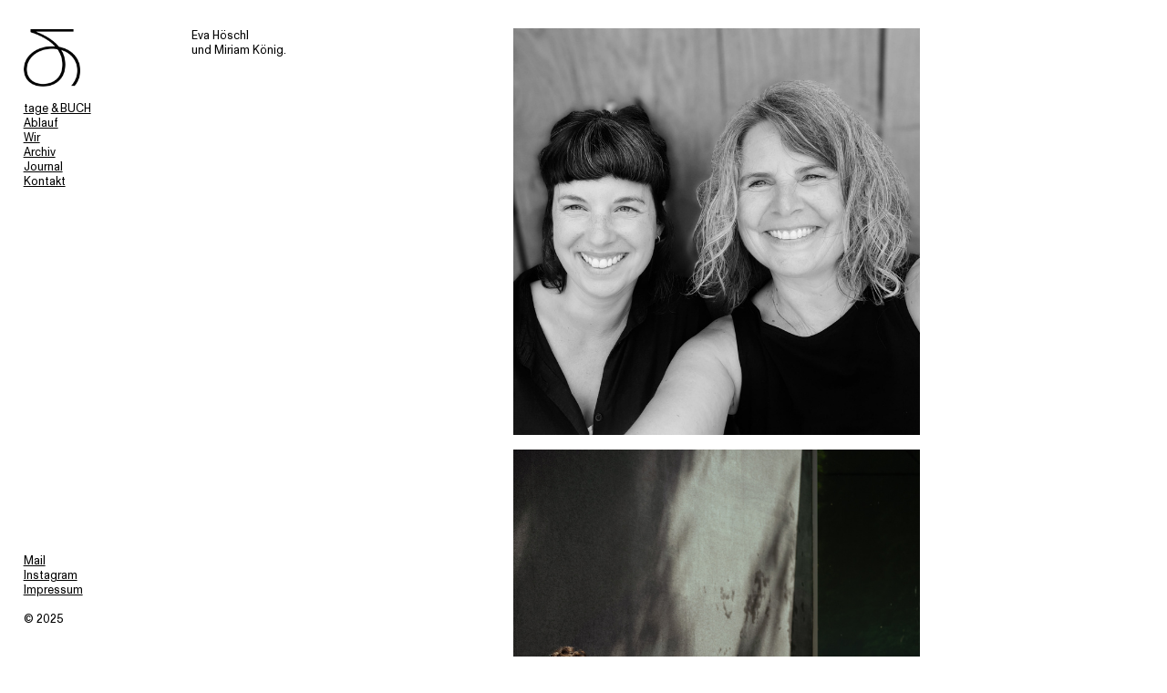

--- FILE ---
content_type: text/html; charset=UTF-8
request_url: https://www.tageundbuch.de/Wir
body_size: 23727
content:
<!DOCTYPE html>
<!-- 

        Running on cargo.site

-->
<html lang="en" data-predefined-style="true" data-css-presets="true" data-css-preset data-typography-preset>
	<head>
<script>
				var __cargo_context__ = 'live';
				var __cargo_js_ver__ = 'c=3744406473';
				var __cargo_maint__ = false;
				
				
			</script>
					<meta http-equiv="X-UA-Compatible" content="IE=edge,chrome=1">
		<meta http-equiv="Content-Type" content="text/html; charset=utf-8">
		<meta name="viewport" content="initial-scale=1.0, maximum-scale=1.0, user-scalable=no">
		
			<meta name="robots" content="index,follow">
		<title>Wir — Tage und Buch</title>
		<meta name="description" content="Eva Höschl und Miriam König. Eva Höschl studierte Architektur an der Fachhochschule Regensburg und Farbgestaltung an der IACC Akademie in...">
				<meta name="twitter:card" content="summary_large_image">
		<meta name="twitter:title" content="Wir — Tage und Buch">
		<meta name="twitter:description" content="Eva Höschl und Miriam König. Eva Höschl studierte Architektur an der Fachhochschule Regensburg und Farbgestaltung an der IACC Akademie in...">
		<meta name="twitter:image" content="https://freight.cargo.site/w/1200/i/8d9592db8bd87fdbde489033e10eb45fed68bed3c1f03e0d5cdd37b9d65d0136/group1.jpg">
		<meta property="og:locale" content="en_US">
		<meta property="og:title" content="Wir — Tage und Buch">
		<meta property="og:description" content="Eva Höschl und Miriam König. Eva Höschl studierte Architektur an der Fachhochschule Regensburg und Farbgestaltung an der IACC Akademie in...">
		<meta property="og:url" content="https://www.tageundbuch.de/Wir">
		<meta property="og:image" content="https://freight.cargo.site/w/1200/i/8d9592db8bd87fdbde489033e10eb45fed68bed3c1f03e0d5cdd37b9d65d0136/group1.jpg">
		<meta property="og:type" content="website">

		<link rel="preconnect" href="https://static.cargo.site" crossorigin>
		<link rel="preconnect" href="https://freight.cargo.site" crossorigin>
				<link rel="preconnect" href="https://type.cargo.site" crossorigin>

		<!--<link rel="preload" href="https://static.cargo.site/assets/social/IconFont-Regular-0.9.3.woff2" as="font" type="font/woff" crossorigin>-->

		<meta property="tage und Buch – illustrierte Lebensgeschichte" content="Eva Höschl Miriam König" />

		<link href="https://freight.cargo.site/t/original/i/057584934d3c19615a57df20c78d5294cec8d7ddd1e0b50a770873350ae734cb/tb_favicon.ico" rel="shortcut icon">
		<link href="https://www.tageundbuch.de/rss" rel="alternate" type="application/rss+xml" title="Tage und Buch feed">

		<link href="https://www.tageundbuch.de/stylesheet?c=3744406473&1674228666" id="member_stylesheet" rel="stylesheet" type="text/css" />
<style id="">@font-face{font-family:Icons;src:url(https://static.cargo.site/assets/social/IconFont-Regular-0.9.3.woff2);unicode-range:U+E000-E15C,U+F0000,U+FE0E}@font-face{font-family:Icons;src:url(https://static.cargo.site/assets/social/IconFont-Regular-0.9.3.woff2);font-weight:240;unicode-range:U+E000-E15C,U+F0000,U+FE0E}@font-face{font-family:Icons;src:url(https://static.cargo.site/assets/social/IconFont-Regular-0.9.3.woff2);unicode-range:U+E000-E15C,U+F0000,U+FE0E;font-weight:400}@font-face{font-family:Icons;src:url(https://static.cargo.site/assets/social/IconFont-Regular-0.9.3.woff2);unicode-range:U+E000-E15C,U+F0000,U+FE0E;font-weight:600}@font-face{font-family:Icons;src:url(https://static.cargo.site/assets/social/IconFont-Regular-0.9.3.woff2);unicode-range:U+E000-E15C,U+F0000,U+FE0E;font-weight:800}@font-face{font-family:Icons;src:url(https://static.cargo.site/assets/social/IconFont-Regular-0.9.3.woff2);unicode-range:U+E000-E15C,U+F0000,U+FE0E;font-style:italic}@font-face{font-family:Icons;src:url(https://static.cargo.site/assets/social/IconFont-Regular-0.9.3.woff2);unicode-range:U+E000-E15C,U+F0000,U+FE0E;font-weight:200;font-style:italic}@font-face{font-family:Icons;src:url(https://static.cargo.site/assets/social/IconFont-Regular-0.9.3.woff2);unicode-range:U+E000-E15C,U+F0000,U+FE0E;font-weight:400;font-style:italic}@font-face{font-family:Icons;src:url(https://static.cargo.site/assets/social/IconFont-Regular-0.9.3.woff2);unicode-range:U+E000-E15C,U+F0000,U+FE0E;font-weight:600;font-style:italic}@font-face{font-family:Icons;src:url(https://static.cargo.site/assets/social/IconFont-Regular-0.9.3.woff2);unicode-range:U+E000-E15C,U+F0000,U+FE0E;font-weight:800;font-style:italic}body.iconfont-loading,body.iconfont-loading *{color:transparent!important}body{-moz-osx-font-smoothing:grayscale;-webkit-font-smoothing:antialiased;-webkit-text-size-adjust:none}body.no-scroll{overflow:hidden}/*!
 * Content
 */.page{word-wrap:break-word}:focus{outline:0}.pointer-events-none{pointer-events:none}.pointer-events-auto{pointer-events:auto}.pointer-events-none .page_content .audio-player,.pointer-events-none .page_content .shop_product,.pointer-events-none .page_content a,.pointer-events-none .page_content audio,.pointer-events-none .page_content button,.pointer-events-none .page_content details,.pointer-events-none .page_content iframe,.pointer-events-none .page_content img,.pointer-events-none .page_content input,.pointer-events-none .page_content video{pointer-events:auto}.pointer-events-none .page_content *>a,.pointer-events-none .page_content>a{position:relative}s *{text-transform:inherit}#toolset{position:fixed;bottom:10px;right:10px;z-index:8}.mobile #toolset,.template_site_inframe #toolset{display:none}#toolset a{display:block;height:24px;width:24px;margin:0;padding:0;text-decoration:none;background:rgba(0,0,0,.2)}#toolset a:hover{background:rgba(0,0,0,.8)}[data-adminview] #toolset a,[data-adminview] #toolset_admin a{background:rgba(0,0,0,.04);pointer-events:none;cursor:default}#toolset_admin a:active{background:rgba(0,0,0,.7)}#toolset_admin a svg>*{transform:scale(1.1) translate(0,-.5px);transform-origin:50% 50%}#toolset_admin a svg{pointer-events:none;width:100%!important;height:auto!important}#following-container{overflow:auto;-webkit-overflow-scrolling:touch}#following-container iframe{height:100%;width:100%;position:absolute;top:0;left:0;right:0;bottom:0}:root{--following-width:-400px;--following-animation-duration:450ms}@keyframes following-open{0%{transform:translateX(0)}100%{transform:translateX(var(--following-width))}}@keyframes following-open-inverse{0%{transform:translateX(0)}100%{transform:translateX(calc(-1 * var(--following-width)))}}@keyframes following-close{0%{transform:translateX(var(--following-width))}100%{transform:translateX(0)}}@keyframes following-close-inverse{0%{transform:translateX(calc(-1 * var(--following-width)))}100%{transform:translateX(0)}}body.animate-left{animation:following-open var(--following-animation-duration);animation-fill-mode:both;animation-timing-function:cubic-bezier(.24,1,.29,1)}#following-container.animate-left{animation:following-close-inverse var(--following-animation-duration);animation-fill-mode:both;animation-timing-function:cubic-bezier(.24,1,.29,1)}#following-container.animate-left #following-frame{animation:following-close var(--following-animation-duration);animation-fill-mode:both;animation-timing-function:cubic-bezier(.24,1,.29,1)}body.animate-right{animation:following-close var(--following-animation-duration);animation-fill-mode:both;animation-timing-function:cubic-bezier(.24,1,.29,1)}#following-container.animate-right{animation:following-open-inverse var(--following-animation-duration);animation-fill-mode:both;animation-timing-function:cubic-bezier(.24,1,.29,1)}#following-container.animate-right #following-frame{animation:following-open var(--following-animation-duration);animation-fill-mode:both;animation-timing-function:cubic-bezier(.24,1,.29,1)}.slick-slider{position:relative;display:block;-moz-box-sizing:border-box;box-sizing:border-box;-webkit-user-select:none;-moz-user-select:none;-ms-user-select:none;user-select:none;-webkit-touch-callout:none;-khtml-user-select:none;-ms-touch-action:pan-y;touch-action:pan-y;-webkit-tap-highlight-color:transparent}.slick-list{position:relative;display:block;overflow:hidden;margin:0;padding:0}.slick-list:focus{outline:0}.slick-list.dragging{cursor:pointer;cursor:hand}.slick-slider .slick-list,.slick-slider .slick-track{transform:translate3d(0,0,0);will-change:transform}.slick-track{position:relative;top:0;left:0;display:block}.slick-track:after,.slick-track:before{display:table;content:'';width:1px;height:1px;margin-top:-1px;margin-left:-1px}.slick-track:after{clear:both}.slick-loading .slick-track{visibility:hidden}.slick-slide{display:none;float:left;height:100%;min-height:1px}[dir=rtl] .slick-slide{float:right}.content .slick-slide img{display:inline-block}.content .slick-slide img:not(.image-zoom){cursor:pointer}.content .scrub .slick-list,.content .scrub .slick-slide img:not(.image-zoom){cursor:ew-resize}body.slideshow-scrub-dragging *{cursor:ew-resize!important}.content .slick-slide img:not([src]),.content .slick-slide img[src='']{width:100%;height:auto}.slick-slide.slick-loading img{display:none}.slick-slide.dragging img{pointer-events:none}.slick-initialized .slick-slide{display:block}.slick-loading .slick-slide{visibility:hidden}.slick-vertical .slick-slide{display:block;height:auto;border:1px solid transparent}.slick-arrow.slick-hidden{display:none}.slick-arrow{position:absolute;z-index:9;width:0;top:0;height:100%;cursor:pointer;will-change:opacity;-webkit-transition:opacity 333ms cubic-bezier(.4,0,.22,1);transition:opacity 333ms cubic-bezier(.4,0,.22,1)}.slick-arrow.hidden{opacity:0}.slick-arrow svg{position:absolute;width:36px;height:36px;top:0;left:0;right:0;bottom:0;margin:auto;transform:translate(.25px,.25px)}.slick-arrow svg.right-arrow{transform:translate(.25px,.25px) scaleX(-1)}.slick-arrow svg:active{opacity:.75}.slick-arrow svg .arrow-shape{fill:none!important;stroke:#fff;stroke-linecap:square}.slick-arrow svg .arrow-outline{fill:none!important;stroke-width:2.5px;stroke:rgba(0,0,0,.6);stroke-linecap:square}.slick-arrow.slick-next{right:0;text-align:right}.slick-next svg,.wallpaper-navigation .slick-next svg{margin-right:10px}.mobile .slick-next svg{margin-right:10px}.slick-arrow.slick-prev{text-align:left}.slick-prev svg,.wallpaper-navigation .slick-prev svg{margin-left:10px}.mobile .slick-prev svg{margin-left:10px}.loading_animation{display:none;vertical-align:middle;z-index:15;line-height:0;pointer-events:none;border-radius:100%}.loading_animation.hidden{display:none}.loading_animation.pulsing{opacity:0;display:inline-block;animation-delay:.1s;-webkit-animation-delay:.1s;-moz-animation-delay:.1s;animation-duration:12s;animation-iteration-count:infinite;animation:fade-pulse-in .5s ease-in-out;-moz-animation:fade-pulse-in .5s ease-in-out;-webkit-animation:fade-pulse-in .5s ease-in-out;-webkit-animation-fill-mode:forwards;-moz-animation-fill-mode:forwards;animation-fill-mode:forwards}.loading_animation.pulsing.no-delay{animation-delay:0s;-webkit-animation-delay:0s;-moz-animation-delay:0s}.loading_animation div{border-radius:100%}.loading_animation div svg{max-width:100%;height:auto}.loading_animation div,.loading_animation div svg{width:20px;height:20px}.loading_animation.full-width svg{width:100%;height:auto}.loading_animation.full-width.big svg{width:100px;height:100px}.loading_animation div svg>*{fill:#ccc}.loading_animation div{-webkit-animation:spin-loading 12s ease-out;-webkit-animation-iteration-count:infinite;-moz-animation:spin-loading 12s ease-out;-moz-animation-iteration-count:infinite;animation:spin-loading 12s ease-out;animation-iteration-count:infinite}.loading_animation.hidden{display:none}[data-backdrop] .loading_animation{position:absolute;top:15px;left:15px;z-index:99}.loading_animation.position-absolute.middle{top:calc(50% - 10px);left:calc(50% - 10px)}.loading_animation.position-absolute.topleft{top:0;left:0}.loading_animation.position-absolute.middleright{top:calc(50% - 10px);right:1rem}.loading_animation.position-absolute.middleleft{top:calc(50% - 10px);left:1rem}.loading_animation.gray div svg>*{fill:#999}.loading_animation.gray-dark div svg>*{fill:#666}.loading_animation.gray-darker div svg>*{fill:#555}.loading_animation.gray-light div svg>*{fill:#ccc}.loading_animation.white div svg>*{fill:rgba(255,255,255,.85)}.loading_animation.blue div svg>*{fill:#698fff}.loading_animation.inline{display:inline-block;margin-bottom:.5ex}.loading_animation.inline.left{margin-right:.5ex}@-webkit-keyframes fade-pulse-in{0%{opacity:0}50%{opacity:.5}100%{opacity:1}}@-moz-keyframes fade-pulse-in{0%{opacity:0}50%{opacity:.5}100%{opacity:1}}@keyframes fade-pulse-in{0%{opacity:0}50%{opacity:.5}100%{opacity:1}}@-webkit-keyframes pulsate{0%{opacity:1}50%{opacity:0}100%{opacity:1}}@-moz-keyframes pulsate{0%{opacity:1}50%{opacity:0}100%{opacity:1}}@keyframes pulsate{0%{opacity:1}50%{opacity:0}100%{opacity:1}}@-webkit-keyframes spin-loading{0%{transform:rotate(0)}9%{transform:rotate(1050deg)}18%{transform:rotate(-1090deg)}20%{transform:rotate(-1080deg)}23%{transform:rotate(-1080deg)}28%{transform:rotate(-1095deg)}29%{transform:rotate(-1065deg)}34%{transform:rotate(-1080deg)}35%{transform:rotate(-1050deg)}40%{transform:rotate(-1065deg)}41%{transform:rotate(-1035deg)}44%{transform:rotate(-1035deg)}47%{transform:rotate(-2160deg)}50%{transform:rotate(-2160deg)}56%{transform:rotate(45deg)}60%{transform:rotate(45deg)}80%{transform:rotate(6120deg)}100%{transform:rotate(0)}}@keyframes spin-loading{0%{transform:rotate(0)}9%{transform:rotate(1050deg)}18%{transform:rotate(-1090deg)}20%{transform:rotate(-1080deg)}23%{transform:rotate(-1080deg)}28%{transform:rotate(-1095deg)}29%{transform:rotate(-1065deg)}34%{transform:rotate(-1080deg)}35%{transform:rotate(-1050deg)}40%{transform:rotate(-1065deg)}41%{transform:rotate(-1035deg)}44%{transform:rotate(-1035deg)}47%{transform:rotate(-2160deg)}50%{transform:rotate(-2160deg)}56%{transform:rotate(45deg)}60%{transform:rotate(45deg)}80%{transform:rotate(6120deg)}100%{transform:rotate(0)}}[grid-row]{align-items:flex-start;box-sizing:border-box;display:-webkit-box;display:-webkit-flex;display:-ms-flexbox;display:flex;-webkit-flex-wrap:wrap;-ms-flex-wrap:wrap;flex-wrap:wrap}[grid-col]{box-sizing:border-box}[grid-row] [grid-col].empty:after{content:"\0000A0";cursor:text}body.mobile[data-adminview=content-editproject] [grid-row] [grid-col].empty:after{display:none}[grid-col=auto]{-webkit-box-flex:1;-webkit-flex:1;-ms-flex:1;flex:1}[grid-col=x12]{width:100%}[grid-col=x11]{width:50%}[grid-col=x10]{width:33.33%}[grid-col=x9]{width:25%}[grid-col=x8]{width:20%}[grid-col=x7]{width:16.666666667%}[grid-col=x6]{width:14.285714286%}[grid-col=x5]{width:12.5%}[grid-col=x4]{width:11.111111111%}[grid-col=x3]{width:10%}[grid-col=x2]{width:9.090909091%}[grid-col=x1]{width:8.333333333%}[grid-col="1"]{width:8.33333%}[grid-col="2"]{width:16.66667%}[grid-col="3"]{width:25%}[grid-col="4"]{width:33.33333%}[grid-col="5"]{width:41.66667%}[grid-col="6"]{width:50%}[grid-col="7"]{width:58.33333%}[grid-col="8"]{width:66.66667%}[grid-col="9"]{width:75%}[grid-col="10"]{width:83.33333%}[grid-col="11"]{width:91.66667%}[grid-col="12"]{width:100%}body.mobile [grid-responsive] [grid-col]{width:100%;-webkit-box-flex:none;-webkit-flex:none;-ms-flex:none;flex:none}[data-ce-host=true][contenteditable=true] [grid-pad]{pointer-events:none}[data-ce-host=true][contenteditable=true] [grid-pad]>*{pointer-events:auto}[grid-pad="0"]{padding:0}[grid-pad="0.25"]{padding:.125rem}[grid-pad="0.5"]{padding:.25rem}[grid-pad="0.75"]{padding:.375rem}[grid-pad="1"]{padding:.5rem}[grid-pad="1.25"]{padding:.625rem}[grid-pad="1.5"]{padding:.75rem}[grid-pad="1.75"]{padding:.875rem}[grid-pad="2"]{padding:1rem}[grid-pad="2.5"]{padding:1.25rem}[grid-pad="3"]{padding:1.5rem}[grid-pad="3.5"]{padding:1.75rem}[grid-pad="4"]{padding:2rem}[grid-pad="5"]{padding:2.5rem}[grid-pad="6"]{padding:3rem}[grid-pad="7"]{padding:3.5rem}[grid-pad="8"]{padding:4rem}[grid-pad="9"]{padding:4.5rem}[grid-pad="10"]{padding:5rem}[grid-gutter="0"]{margin:0}[grid-gutter="0.5"]{margin:-.25rem}[grid-gutter="1"]{margin:-.5rem}[grid-gutter="1.5"]{margin:-.75rem}[grid-gutter="2"]{margin:-1rem}[grid-gutter="2.5"]{margin:-1.25rem}[grid-gutter="3"]{margin:-1.5rem}[grid-gutter="3.5"]{margin:-1.75rem}[grid-gutter="4"]{margin:-2rem}[grid-gutter="5"]{margin:-2.5rem}[grid-gutter="6"]{margin:-3rem}[grid-gutter="7"]{margin:-3.5rem}[grid-gutter="8"]{margin:-4rem}[grid-gutter="10"]{margin:-5rem}[grid-gutter="12"]{margin:-6rem}[grid-gutter="14"]{margin:-7rem}[grid-gutter="16"]{margin:-8rem}[grid-gutter="18"]{margin:-9rem}[grid-gutter="20"]{margin:-10rem}small{max-width:100%;text-decoration:inherit}img:not([src]),img[src='']{outline:1px solid rgba(177,177,177,.4);outline-offset:-1px;content:url([data-uri])}img.image-zoom{cursor:-webkit-zoom-in;cursor:-moz-zoom-in;cursor:zoom-in}#imprimatur{color:#333;font-size:10px;font-family:-apple-system,BlinkMacSystemFont,"Segoe UI",Roboto,Oxygen,Ubuntu,Cantarell,"Open Sans","Helvetica Neue",sans-serif,"Sans Serif",Icons;/*!System*/position:fixed;opacity:.3;right:-28px;bottom:160px;transform:rotate(270deg);-ms-transform:rotate(270deg);-webkit-transform:rotate(270deg);z-index:8;text-transform:uppercase;color:#999;opacity:.5;padding-bottom:2px;text-decoration:none}.mobile #imprimatur{display:none}bodycopy cargo-link a{font-family:-apple-system,BlinkMacSystemFont,"Segoe UI",Roboto,Oxygen,Ubuntu,Cantarell,"Open Sans","Helvetica Neue",sans-serif,"Sans Serif",Icons;/*!System*/font-size:12px;font-style:normal;font-weight:400;transform:rotate(270deg);text-decoration:none;position:fixed!important;right:-27px;bottom:100px;text-decoration:none;letter-spacing:normal;background:0 0;border:0;border-bottom:0;outline:0}/*! PhotoSwipe Default UI CSS by Dmitry Semenov | photoswipe.com | MIT license */.pswp--has_mouse .pswp__button--arrow--left,.pswp--has_mouse .pswp__button--arrow--right,.pswp__ui{visibility:visible}.pswp--minimal--dark .pswp__top-bar,.pswp__button{background:0 0}.pswp,.pswp__bg,.pswp__container,.pswp__img--placeholder,.pswp__zoom-wrap,.quick-view-navigation{-webkit-backface-visibility:hidden}.pswp__button{cursor:pointer;opacity:1;-webkit-appearance:none;transition:opacity .2s;-webkit-box-shadow:none;box-shadow:none}.pswp__button-close>svg{top:10px;right:10px;margin-left:auto}.pswp--touch .quick-view-navigation{display:none}.pswp__ui{-webkit-font-smoothing:auto;opacity:1;z-index:1550}.quick-view-navigation{will-change:opacity;-webkit-transition:opacity 333ms cubic-bezier(.4,0,.22,1);transition:opacity 333ms cubic-bezier(.4,0,.22,1)}.quick-view-navigation .pswp__group .pswp__button{pointer-events:auto}.pswp__button>svg{position:absolute;width:36px;height:36px}.quick-view-navigation .pswp__group:active svg{opacity:.75}.pswp__button svg .shape-shape{fill:#fff}.pswp__button svg .shape-outline{fill:#000}.pswp__button-prev>svg{top:0;bottom:0;left:10px;margin:auto}.pswp__button-next>svg{top:0;bottom:0;right:10px;margin:auto}.quick-view-navigation .pswp__group .pswp__button-prev{position:absolute;left:0;top:0;width:0;height:100%}.quick-view-navigation .pswp__group .pswp__button-next{position:absolute;right:0;top:0;width:0;height:100%}.quick-view-navigation .close-button,.quick-view-navigation .left-arrow,.quick-view-navigation .right-arrow{transform:translate(.25px,.25px)}.quick-view-navigation .right-arrow{transform:translate(.25px,.25px) scaleX(-1)}.pswp__button svg .shape-outline{fill:transparent!important;stroke:#000;stroke-width:2.5px;stroke-linecap:square}.pswp__button svg .shape-shape{fill:transparent!important;stroke:#fff;stroke-width:1.5px;stroke-linecap:square}.pswp__bg,.pswp__scroll-wrap,.pswp__zoom-wrap{width:100%;position:absolute}.quick-view-navigation .pswp__group .pswp__button-close{margin:0}.pswp__container,.pswp__item,.pswp__zoom-wrap{right:0;bottom:0;top:0;position:absolute;left:0}.pswp__ui--hidden .pswp__button{opacity:.001}.pswp__ui--hidden .pswp__button,.pswp__ui--hidden .pswp__button *{pointer-events:none}.pswp .pswp__ui.pswp__ui--displaynone{display:none}.pswp__element--disabled{display:none!important}/*! PhotoSwipe main CSS by Dmitry Semenov | photoswipe.com | MIT license */.pswp{position:fixed;display:none;height:100%;width:100%;top:0;left:0;right:0;bottom:0;margin:auto;-ms-touch-action:none;touch-action:none;z-index:9999999;-webkit-text-size-adjust:100%;line-height:initial;letter-spacing:initial;outline:0}.pswp img{max-width:none}.pswp--zoom-disabled .pswp__img{cursor:default!important}.pswp--animate_opacity{opacity:.001;will-change:opacity;-webkit-transition:opacity 333ms cubic-bezier(.4,0,.22,1);transition:opacity 333ms cubic-bezier(.4,0,.22,1)}.pswp--open{display:block}.pswp--zoom-allowed .pswp__img{cursor:-webkit-zoom-in;cursor:-moz-zoom-in;cursor:zoom-in}.pswp--zoomed-in .pswp__img{cursor:-webkit-grab;cursor:-moz-grab;cursor:grab}.pswp--dragging .pswp__img{cursor:-webkit-grabbing;cursor:-moz-grabbing;cursor:grabbing}.pswp__bg{left:0;top:0;height:100%;opacity:0;transform:translateZ(0);will-change:opacity}.pswp__scroll-wrap{left:0;top:0;height:100%}.pswp__container,.pswp__zoom-wrap{-ms-touch-action:none;touch-action:none}.pswp__container,.pswp__img{-webkit-user-select:none;-moz-user-select:none;-ms-user-select:none;user-select:none;-webkit-tap-highlight-color:transparent;-webkit-touch-callout:none}.pswp__zoom-wrap{-webkit-transform-origin:left top;-ms-transform-origin:left top;transform-origin:left top;-webkit-transition:-webkit-transform 222ms cubic-bezier(.4,0,.22,1);transition:transform 222ms cubic-bezier(.4,0,.22,1)}.pswp__bg{-webkit-transition:opacity 222ms cubic-bezier(.4,0,.22,1);transition:opacity 222ms cubic-bezier(.4,0,.22,1)}.pswp--animated-in .pswp__bg,.pswp--animated-in .pswp__zoom-wrap{-webkit-transition:none;transition:none}.pswp--hide-overflow .pswp__scroll-wrap,.pswp--hide-overflow.pswp{overflow:hidden}.pswp__img{position:absolute;width:auto;height:auto;top:0;left:0}.pswp__img--placeholder--blank{background:#222}.pswp--ie .pswp__img{width:100%!important;height:auto!important;left:0;top:0}.pswp__ui--idle{opacity:0}.pswp__error-msg{position:absolute;left:0;top:50%;width:100%;text-align:center;font-size:14px;line-height:16px;margin-top:-8px;color:#ccc}.pswp__error-msg a{color:#ccc;text-decoration:underline}.pswp__error-msg{font-family:-apple-system,BlinkMacSystemFont,"Segoe UI",Roboto,Oxygen,Ubuntu,Cantarell,"Open Sans","Helvetica Neue",sans-serif}.quick-view.mouse-down .iframe-item{pointer-events:none!important}.quick-view-caption-positioner{pointer-events:none;width:100%;height:100%}.quick-view-caption-wrapper{margin:auto;position:absolute;bottom:0;left:0;right:0}.quick-view-horizontal-align-left .quick-view-caption-wrapper{margin-left:0}.quick-view-horizontal-align-right .quick-view-caption-wrapper{margin-right:0}[data-quick-view-caption]{transition:.1s opacity ease-in-out;position:absolute;bottom:0;left:0;right:0}.quick-view-horizontal-align-left [data-quick-view-caption]{text-align:left}.quick-view-horizontal-align-right [data-quick-view-caption]{text-align:right}.quick-view-caption{transition:.1s opacity ease-in-out}.quick-view-caption>*{display:inline-block}.quick-view-caption *{pointer-events:auto}.quick-view-caption.hidden{opacity:0}.shop_product .dropdown_wrapper{flex:0 0 100%;position:relative}.shop_product select{appearance:none;-moz-appearance:none;-webkit-appearance:none;outline:0;-webkit-font-smoothing:antialiased;-moz-osx-font-smoothing:grayscale;cursor:pointer;border-radius:0;white-space:nowrap;overflow:hidden!important;text-overflow:ellipsis}.shop_product select.dropdown::-ms-expand{display:none}.shop_product a{cursor:pointer;border-bottom:none;text-decoration:none}.shop_product a.out-of-stock{pointer-events:none}body.audio-player-dragging *{cursor:ew-resize!important}.audio-player{display:inline-flex;flex:1 0 calc(100% - 2px);width:calc(100% - 2px)}.audio-player .button{height:100%;flex:0 0 3.3rem;display:flex}.audio-player .separator{left:3.3rem;height:100%}.audio-player .buffer{width:0%;height:100%;transition:left .3s linear,width .3s linear}.audio-player.seeking .buffer{transition:left 0s,width 0s}.audio-player.seeking{user-select:none;-webkit-user-select:none;cursor:ew-resize}.audio-player.seeking *{user-select:none;-webkit-user-select:none;cursor:ew-resize}.audio-player .bar{overflow:hidden;display:flex;justify-content:space-between;align-content:center;flex-grow:1}.audio-player .progress{width:0%;height:100%;transition:width .3s linear}.audio-player.seeking .progress{transition:width 0s}.audio-player .pause,.audio-player .play{cursor:pointer;height:100%}.audio-player .note-icon{margin:auto 0;order:2;flex:0 1 auto}.audio-player .title{white-space:nowrap;overflow:hidden;text-overflow:ellipsis;pointer-events:none;user-select:none;padding:.5rem 0 .5rem 1rem;margin:auto auto auto 0;flex:0 3 auto;min-width:0;width:100%}.audio-player .total-time{flex:0 1 auto;margin:auto 0}.audio-player .current-time,.audio-player .play-text{flex:0 1 auto;margin:auto 0}.audio-player .stream-anim{user-select:none;margin:auto auto auto 0}.audio-player .stream-anim span{display:inline-block}.audio-player .buffer,.audio-player .current-time,.audio-player .note-svg,.audio-player .play-text,.audio-player .separator,.audio-player .total-time{user-select:none;pointer-events:none}.audio-player .buffer,.audio-player .play-text,.audio-player .progress{position:absolute}.audio-player,.audio-player .bar,.audio-player .button,.audio-player .current-time,.audio-player .note-icon,.audio-player .pause,.audio-player .play,.audio-player .total-time{position:relative}body.mobile .audio-player,body.mobile .audio-player *{-webkit-touch-callout:none}#standalone-admin-frame{border:0;width:400px;position:absolute;right:0;top:0;height:100vh;z-index:99}body[standalone-admin=true] #standalone-admin-frame{transform:translate(0,0)}body[standalone-admin=true] .main_container{width:calc(100% - 400px)}body[standalone-admin=false] #standalone-admin-frame{transform:translate(100%,0)}body[standalone-admin=false] .main_container{width:100%}.toggle_standaloneAdmin{position:fixed;top:0;right:400px;height:40px;width:40px;z-index:999;cursor:pointer;background-color:rgba(0,0,0,.4)}.toggle_standaloneAdmin:active{opacity:.7}body[standalone-admin=false] .toggle_standaloneAdmin{right:0}.toggle_standaloneAdmin *{color:#fff;fill:#fff}.toggle_standaloneAdmin svg{padding:6px;width:100%;height:100%;opacity:.85}body[standalone-admin=false] .toggle_standaloneAdmin #close,body[standalone-admin=true] .toggle_standaloneAdmin #backdropsettings{display:none}.toggle_standaloneAdmin>div{width:100%;height:100%}#admin_toggle_button{position:fixed;top:50%;transform:translate(0,-50%);right:400px;height:36px;width:12px;z-index:999;cursor:pointer;background-color:rgba(0,0,0,.09);padding-left:2px;margin-right:5px}#admin_toggle_button .bar{content:'';background:rgba(0,0,0,.09);position:fixed;width:5px;bottom:0;top:0;z-index:10}#admin_toggle_button:active{background:rgba(0,0,0,.065)}#admin_toggle_button *{color:#fff;fill:#fff}#admin_toggle_button svg{padding:0;width:16px;height:36px;margin-left:1px;opacity:1}#admin_toggle_button svg *{fill:#fff;opacity:1}#admin_toggle_button[data-state=closed] .toggle_admin_close{display:none}#admin_toggle_button[data-state=closed],#admin_toggle_button[data-state=closed] .toggle_admin_open{width:20px;cursor:pointer;margin:0}#admin_toggle_button[data-state=closed] svg{margin-left:2px}#admin_toggle_button[data-state=open] .toggle_admin_open{display:none}select,select *{text-rendering:auto!important}b b{font-weight:inherit}*{-webkit-box-sizing:border-box;-moz-box-sizing:border-box;box-sizing:border-box}customhtml>*{position:relative;z-index:10}body,html{min-height:100vh;margin:0;padding:0}html{touch-action:manipulation;position:relative;background-color:#fff}.main_container{min-height:100vh;width:100%;overflow:hidden}.container{display:-webkit-box;display:-webkit-flex;display:-moz-box;display:-ms-flexbox;display:flex;-webkit-flex-wrap:wrap;-moz-flex-wrap:wrap;-ms-flex-wrap:wrap;flex-wrap:wrap;max-width:100%;width:100%;overflow:visible}.container{align-items:flex-start;-webkit-align-items:flex-start}.page{z-index:2}.page ul li>text-limit{display:block}.content,.content_container,.pinned{-webkit-flex:1 0 auto;-moz-flex:1 0 auto;-ms-flex:1 0 auto;flex:1 0 auto;max-width:100%}.content_container{width:100%}.content_container.full_height{min-height:100vh}.page_background{position:absolute;top:0;left:0;width:100%;height:100%}.page_container{position:relative;overflow:visible;width:100%}.backdrop{position:absolute;top:0;z-index:1;width:100%;height:100%;max-height:100vh}.backdrop>div{position:absolute;top:0;left:0;width:100%;height:100%;-webkit-backface-visibility:hidden;backface-visibility:hidden;transform:translate3d(0,0,0);contain:strict}[data-backdrop].backdrop>div[data-overflowing]{max-height:100vh;position:absolute;top:0;left:0}body.mobile [split-responsive]{display:flex;flex-direction:column}body.mobile [split-responsive] .container{width:100%;order:2}body.mobile [split-responsive] .backdrop{position:relative;height:50vh;width:100%;order:1}body.mobile [split-responsive] [data-auxiliary].backdrop{position:absolute;height:50vh;width:100%;order:1}.page{position:relative;z-index:2}img[data-align=left]{float:left}img[data-align=right]{float:right}[data-rotation]{transform-origin:center center}.content .page_content:not([contenteditable=true]) [data-draggable]{pointer-events:auto!important;backface-visibility:hidden}.preserve-3d{-moz-transform-style:preserve-3d;transform-style:preserve-3d}.content .page_content:not([contenteditable=true]) [data-draggable] iframe{pointer-events:none!important}.dragging-active iframe{pointer-events:none!important}.content .page_content:not([contenteditable=true]) [data-draggable]:active{opacity:1}.content .scroll-transition-fade{transition:transform 1s ease-in-out,opacity .8s ease-in-out}.content .scroll-transition-fade.below-viewport{opacity:0;transform:translateY(40px)}.mobile.full_width .page_container:not([split-layout]) .container_width{width:100%}[data-view=pinned_bottom] .bottom_pin_invisibility{visibility:hidden}.pinned{position:relative;width:100%}.pinned .page_container.accommodate:not(.fixed):not(.overlay){z-index:2}.pinned .page_container.overlay{position:absolute;z-index:4}.pinned .page_container.overlay.fixed{position:fixed}.pinned .page_container.overlay.fixed .page{max-height:100vh;-webkit-overflow-scrolling:touch}.pinned .page_container.overlay.fixed .page.allow-scroll{overflow-y:auto;overflow-x:hidden}.pinned .page_container.overlay.fixed .page.allow-scroll{align-items:flex-start;-webkit-align-items:flex-start}.pinned .page_container .page.allow-scroll::-webkit-scrollbar{width:0;background:0 0;display:none}.pinned.pinned_top .page_container.overlay{left:0;top:0}.pinned.pinned_bottom .page_container.overlay{left:0;bottom:0}div[data-container=set]:empty{margin-top:1px}.thumbnails{position:relative;z-index:1}[thumbnails=grid]{align-items:baseline}[thumbnails=justify] .thumbnail{box-sizing:content-box}[thumbnails][data-padding-zero] .thumbnail{margin-bottom:-1px}[thumbnails=montessori] .thumbnail{pointer-events:auto;position:absolute}[thumbnails] .thumbnail>a{display:block;text-decoration:none}[thumbnails=montessori]{height:0}[thumbnails][data-resizing],[thumbnails][data-resizing] *{cursor:nwse-resize}[thumbnails] .thumbnail .resize-handle{cursor:nwse-resize;width:26px;height:26px;padding:5px;position:absolute;opacity:.75;right:-1px;bottom:-1px;z-index:100}[thumbnails][data-resizing] .resize-handle{display:none}[thumbnails] .thumbnail .resize-handle svg{position:absolute;top:0;left:0}[thumbnails] .thumbnail .resize-handle:hover{opacity:1}[data-can-move].thumbnail .resize-handle svg .resize_path_outline{fill:#fff}[data-can-move].thumbnail .resize-handle svg .resize_path{fill:#000}[thumbnails=montessori] .thumbnail_sizer{height:0;width:100%;position:relative;padding-bottom:100%;pointer-events:none}[thumbnails] .thumbnail img{display:block;min-height:3px;margin-bottom:0}[thumbnails] .thumbnail img:not([src]),img[src=""]{margin:0!important;width:100%;min-height:3px;height:100%!important;position:absolute}[aspect-ratio="1x1"].thumb_image{height:0;padding-bottom:100%;overflow:hidden}[aspect-ratio="4x3"].thumb_image{height:0;padding-bottom:75%;overflow:hidden}[aspect-ratio="16x9"].thumb_image{height:0;padding-bottom:56.25%;overflow:hidden}[thumbnails] .thumb_image{width:100%;position:relative}[thumbnails][thumbnail-vertical-align=top]{align-items:flex-start}[thumbnails][thumbnail-vertical-align=middle]{align-items:center}[thumbnails][thumbnail-vertical-align=bottom]{align-items:baseline}[thumbnails][thumbnail-horizontal-align=left]{justify-content:flex-start}[thumbnails][thumbnail-horizontal-align=middle]{justify-content:center}[thumbnails][thumbnail-horizontal-align=right]{justify-content:flex-end}.thumb_image.default_image>svg{position:absolute;top:0;left:0;bottom:0;right:0;width:100%;height:100%}.thumb_image.default_image{outline:1px solid #ccc;outline-offset:-1px;position:relative}.mobile.full_width [data-view=Thumbnail] .thumbnails_width{width:100%}.content [data-draggable] a:active,.content [data-draggable] img:active{opacity:initial}.content .draggable-dragging{opacity:initial}[data-draggable].draggable_visible{visibility:visible}[data-draggable].draggable_hidden{visibility:hidden}.gallery_card [data-draggable],.marquee [data-draggable]{visibility:inherit}[data-draggable]{visibility:visible;background-color:rgba(0,0,0,.003)}#site_menu_panel_container .image-gallery:not(.initialized){height:0;padding-bottom:100%;min-height:initial}.image-gallery:not(.initialized){min-height:100vh;visibility:hidden;width:100%}.image-gallery .gallery_card img{display:block;width:100%;height:auto}.image-gallery .gallery_card{transform-origin:center}.image-gallery .gallery_card.dragging{opacity:.1;transform:initial!important}.image-gallery:not([image-gallery=slideshow]) .gallery_card iframe:only-child,.image-gallery:not([image-gallery=slideshow]) .gallery_card video:only-child{width:100%;height:100%;top:0;left:0;position:absolute}.image-gallery[image-gallery=slideshow] .gallery_card video[muted][autoplay]:not([controls]),.image-gallery[image-gallery=slideshow] .gallery_card video[muted][data-autoplay]:not([controls]){pointer-events:none}.image-gallery [image-gallery-pad="0"] video:only-child{object-fit:cover;height:calc(100% + 1px)}div.image-gallery>a,div.image-gallery>iframe,div.image-gallery>img,div.image-gallery>video{display:none}[image-gallery-row]{align-items:flex-start;box-sizing:border-box;display:-webkit-box;display:-webkit-flex;display:-ms-flexbox;display:flex;-webkit-flex-wrap:wrap;-ms-flex-wrap:wrap;flex-wrap:wrap}.image-gallery .gallery_card_image{width:100%;position:relative}[data-predefined-style=true] .image-gallery a.gallery_card{display:block;border:none}[image-gallery-col]{box-sizing:border-box}[image-gallery-col=x12]{width:100%}[image-gallery-col=x11]{width:50%}[image-gallery-col=x10]{width:33.33%}[image-gallery-col=x9]{width:25%}[image-gallery-col=x8]{width:20%}[image-gallery-col=x7]{width:16.666666667%}[image-gallery-col=x6]{width:14.285714286%}[image-gallery-col=x5]{width:12.5%}[image-gallery-col=x4]{width:11.111111111%}[image-gallery-col=x3]{width:10%}[image-gallery-col=x2]{width:9.090909091%}[image-gallery-col=x1]{width:8.333333333%}.content .page_content [image-gallery-pad].image-gallery{pointer-events:none}.content .page_content [image-gallery-pad].image-gallery .gallery_card_image>*,.content .page_content [image-gallery-pad].image-gallery .gallery_image_caption{pointer-events:auto}.content .page_content [image-gallery-pad="0"]{padding:0}.content .page_content [image-gallery-pad="0.25"]{padding:.125rem}.content .page_content [image-gallery-pad="0.5"]{padding:.25rem}.content .page_content [image-gallery-pad="0.75"]{padding:.375rem}.content .page_content [image-gallery-pad="1"]{padding:.5rem}.content .page_content [image-gallery-pad="1.25"]{padding:.625rem}.content .page_content [image-gallery-pad="1.5"]{padding:.75rem}.content .page_content [image-gallery-pad="1.75"]{padding:.875rem}.content .page_content [image-gallery-pad="2"]{padding:1rem}.content .page_content [image-gallery-pad="2.5"]{padding:1.25rem}.content .page_content [image-gallery-pad="3"]{padding:1.5rem}.content .page_content [image-gallery-pad="3.5"]{padding:1.75rem}.content .page_content [image-gallery-pad="4"]{padding:2rem}.content .page_content [image-gallery-pad="5"]{padding:2.5rem}.content .page_content [image-gallery-pad="6"]{padding:3rem}.content .page_content [image-gallery-pad="7"]{padding:3.5rem}.content .page_content [image-gallery-pad="8"]{padding:4rem}.content .page_content [image-gallery-pad="9"]{padding:4.5rem}.content .page_content [image-gallery-pad="10"]{padding:5rem}.content .page_content [image-gallery-gutter="0"]{margin:0}.content .page_content [image-gallery-gutter="0.5"]{margin:-.25rem}.content .page_content [image-gallery-gutter="1"]{margin:-.5rem}.content .page_content [image-gallery-gutter="1.5"]{margin:-.75rem}.content .page_content [image-gallery-gutter="2"]{margin:-1rem}.content .page_content [image-gallery-gutter="2.5"]{margin:-1.25rem}.content .page_content [image-gallery-gutter="3"]{margin:-1.5rem}.content .page_content [image-gallery-gutter="3.5"]{margin:-1.75rem}.content .page_content [image-gallery-gutter="4"]{margin:-2rem}.content .page_content [image-gallery-gutter="5"]{margin:-2.5rem}.content .page_content [image-gallery-gutter="6"]{margin:-3rem}.content .page_content [image-gallery-gutter="7"]{margin:-3.5rem}.content .page_content [image-gallery-gutter="8"]{margin:-4rem}.content .page_content [image-gallery-gutter="10"]{margin:-5rem}.content .page_content [image-gallery-gutter="12"]{margin:-6rem}.content .page_content [image-gallery-gutter="14"]{margin:-7rem}.content .page_content [image-gallery-gutter="16"]{margin:-8rem}.content .page_content [image-gallery-gutter="18"]{margin:-9rem}.content .page_content [image-gallery-gutter="20"]{margin:-10rem}[image-gallery=slideshow]:not(.initialized)>*{min-height:1px;opacity:0;min-width:100%}[image-gallery=slideshow][data-constrained-by=height] [image-gallery-vertical-align].slick-track{align-items:flex-start}[image-gallery=slideshow] img.image-zoom:active{opacity:initial}[image-gallery=slideshow].slick-initialized .gallery_card{pointer-events:none}[image-gallery=slideshow].slick-initialized .gallery_card.slick-current{pointer-events:auto}[image-gallery=slideshow] .gallery_card:not(.has_caption){line-height:0}.content .page_content [image-gallery=slideshow].image-gallery>*{pointer-events:auto}.content [image-gallery=slideshow].image-gallery.slick-initialized .gallery_card{overflow:hidden;margin:0;display:flex;flex-flow:row wrap;flex-shrink:0}.content [image-gallery=slideshow].image-gallery.slick-initialized .gallery_card.slick-current{overflow:visible}[image-gallery=slideshow] .gallery_image_caption{opacity:1;transition:opacity .3s;-webkit-transition:opacity .3s;width:100%;margin-left:auto;margin-right:auto;clear:both}[image-gallery-horizontal-align=left] .gallery_image_caption{text-align:left}[image-gallery-horizontal-align=middle] .gallery_image_caption{text-align:center}[image-gallery-horizontal-align=right] .gallery_image_caption{text-align:right}[image-gallery=slideshow][data-slideshow-in-transition] .gallery_image_caption{opacity:0;transition:opacity .3s;-webkit-transition:opacity .3s}[image-gallery=slideshow] .gallery_card_image{width:initial;margin:0;display:inline-block}[image-gallery=slideshow] .gallery_card img{margin:0;display:block}[image-gallery=slideshow][data-exploded]{align-items:flex-start;box-sizing:border-box;display:-webkit-box;display:-webkit-flex;display:-ms-flexbox;display:flex;-webkit-flex-wrap:wrap;-ms-flex-wrap:wrap;flex-wrap:wrap;justify-content:flex-start;align-content:flex-start}[image-gallery=slideshow][data-exploded] .gallery_card{padding:1rem;width:16.666%}[image-gallery=slideshow][data-exploded] .gallery_card_image{height:0;display:block;width:100%}[image-gallery=grid]{align-items:baseline}[image-gallery=grid] .gallery_card.has_caption .gallery_card_image{display:block}[image-gallery=grid] [image-gallery-pad="0"].gallery_card{margin-bottom:-1px}[image-gallery=grid] .gallery_card img{margin:0}[image-gallery=columns] .gallery_card img{margin:0}[image-gallery=justify]{align-items:flex-start}[image-gallery=justify] .gallery_card img{margin:0}[image-gallery=montessori][image-gallery-row]{display:block}[image-gallery=montessori] a.gallery_card,[image-gallery=montessori] div.gallery_card{position:absolute;pointer-events:auto}[image-gallery=montessori][data-can-move] .gallery_card,[image-gallery=montessori][data-can-move] .gallery_card .gallery_card_image,[image-gallery=montessori][data-can-move] .gallery_card .gallery_card_image>*{cursor:move}[image-gallery=montessori]{position:relative;height:0}[image-gallery=freeform] .gallery_card{position:relative}[image-gallery=freeform] [image-gallery-pad="0"].gallery_card{margin-bottom:-1px}[image-gallery-vertical-align]{display:flex;flex-flow:row wrap}[image-gallery-vertical-align].slick-track{display:flex;flex-flow:row nowrap}.image-gallery .slick-list{margin-bottom:-.3px}[image-gallery-vertical-align=top]{align-content:flex-start;align-items:flex-start}[image-gallery-vertical-align=middle]{align-items:center;align-content:center}[image-gallery-vertical-align=bottom]{align-content:flex-end;align-items:flex-end}[image-gallery-horizontal-align=left]{justify-content:flex-start}[image-gallery-horizontal-align=middle]{justify-content:center}[image-gallery-horizontal-align=right]{justify-content:flex-end}.image-gallery[data-resizing],.image-gallery[data-resizing] *{cursor:nwse-resize!important}.image-gallery .gallery_card .resize-handle,.image-gallery .gallery_card .resize-handle *{cursor:nwse-resize!important}.image-gallery .gallery_card .resize-handle{width:26px;height:26px;padding:5px;position:absolute;opacity:.75;right:-1px;bottom:-1px;z-index:10}.image-gallery[data-resizing] .resize-handle{display:none}.image-gallery .gallery_card .resize-handle svg{cursor:nwse-resize!important;position:absolute;top:0;left:0}.image-gallery .gallery_card .resize-handle:hover{opacity:1}[data-can-move].gallery_card .resize-handle svg .resize_path_outline{fill:#fff}[data-can-move].gallery_card .resize-handle svg .resize_path{fill:#000}[image-gallery=montessori] .thumbnail_sizer{height:0;width:100%;position:relative;padding-bottom:100%;pointer-events:none}#site_menu_button{display:block;text-decoration:none;pointer-events:auto;z-index:9;vertical-align:top;cursor:pointer;box-sizing:content-box;font-family:Icons}#site_menu_button.custom_icon{padding:0;line-height:0}#site_menu_button.custom_icon img{width:100%;height:auto}#site_menu_wrapper.disabled #site_menu_button{display:none}#site_menu_wrapper.mobile_only #site_menu_button{display:none}body.mobile #site_menu_wrapper.mobile_only:not(.disabled) #site_menu_button:not(.active){display:block}#site_menu_panel_container[data-type=cargo_menu] #site_menu_panel{display:block;position:fixed;top:0;right:0;bottom:0;left:0;z-index:10;cursor:default}.site_menu{pointer-events:auto;position:absolute;z-index:11;top:0;bottom:0;line-height:0;max-width:400px;min-width:300px;font-size:20px;text-align:left;background:rgba(20,20,20,.95);padding:20px 30px 90px 30px;overflow-y:auto;overflow-x:hidden;display:-webkit-box;display:-webkit-flex;display:-ms-flexbox;display:flex;-webkit-box-orient:vertical;-webkit-box-direction:normal;-webkit-flex-direction:column;-ms-flex-direction:column;flex-direction:column;-webkit-box-pack:start;-webkit-justify-content:flex-start;-ms-flex-pack:start;justify-content:flex-start}body.mobile #site_menu_wrapper .site_menu{-webkit-overflow-scrolling:touch;min-width:auto;max-width:100%;width:100%;padding:20px}#site_menu_wrapper[data-sitemenu-position=bottom-left] #site_menu,#site_menu_wrapper[data-sitemenu-position=top-left] #site_menu{left:0}#site_menu_wrapper[data-sitemenu-position=bottom-right] #site_menu,#site_menu_wrapper[data-sitemenu-position=top-right] #site_menu{right:0}#site_menu_wrapper[data-type=page] .site_menu{right:0;left:0;width:100%;padding:0;margin:0;background:0 0}.site_menu_wrapper.open .site_menu{display:block}.site_menu div{display:block}.site_menu a{text-decoration:none;display:inline-block;color:rgba(255,255,255,.75);max-width:100%;overflow:hidden;white-space:nowrap;text-overflow:ellipsis;line-height:1.4}.site_menu div a.active{color:rgba(255,255,255,.4)}.site_menu div.set-link>a{font-weight:700}.site_menu div.hidden{display:none}.site_menu .close{display:block;position:absolute;top:0;right:10px;font-size:60px;line-height:50px;font-weight:200;color:rgba(255,255,255,.4);cursor:pointer;user-select:none}#site_menu_panel_container .page_container{position:relative;overflow:hidden;background:0 0;z-index:2}#site_menu_panel_container .site_menu_page_wrapper{position:fixed;top:0;left:0;overflow-y:auto;-webkit-overflow-scrolling:touch;height:100%;width:100%;z-index:100}#site_menu_panel_container .site_menu_page_wrapper .backdrop{pointer-events:none}#site_menu_panel_container #site_menu_page_overlay{position:fixed;top:0;right:0;bottom:0;left:0;cursor:default;z-index:1}#shop_button{display:block;text-decoration:none;pointer-events:auto;z-index:9;vertical-align:top;cursor:pointer;box-sizing:content-box;font-family:Icons}#shop_button.custom_icon{padding:0;line-height:0}#shop_button.custom_icon img{width:100%;height:auto}#shop_button.disabled{display:none}.loading[data-loading]{display:none;position:fixed;bottom:8px;left:8px;z-index:100}.new_site_button_wrapper{font-size:1.8rem;font-weight:400;color:rgba(0,0,0,.85);font-family:-apple-system,BlinkMacSystemFont,'Segoe UI',Roboto,Oxygen,Ubuntu,Cantarell,'Open Sans','Helvetica Neue',sans-serif,'Sans Serif',Icons;font-style:normal;line-height:1.4;color:#fff;position:fixed;bottom:0;right:0;z-index:999}body.template_site #toolset{display:none!important}body.mobile .new_site_button{display:none}.new_site_button{display:flex;height:44px;cursor:pointer}.new_site_button .plus{width:44px;height:100%}.new_site_button .plus svg{width:100%;height:100%}.new_site_button .plus svg line{stroke:#000;stroke-width:2px}.new_site_button .plus:after,.new_site_button .plus:before{content:'';width:30px;height:2px}.new_site_button .text{background:#0fce83;display:none;padding:7.5px 15px 7.5px 15px;height:100%;font-size:20px;color:#222}.new_site_button:active{opacity:.8}.new_site_button.show_full .text{display:block}.new_site_button.show_full .plus{display:none}html:not(.admin-wrapper) .template_site #confirm_modal [data-progress] .progress-indicator:after{content:'Generating Site...';padding:7.5px 15px;right:-200px;color:#000}bodycopy svg.marker-overlay,bodycopy svg.marker-overlay *{transform-origin:0 0;-webkit-transform-origin:0 0;box-sizing:initial}bodycopy svg#svgroot{box-sizing:initial}bodycopy svg.marker-overlay{padding:inherit;position:absolute;left:0;top:0;width:100%;height:100%;min-height:1px;overflow:visible;pointer-events:none;z-index:999}bodycopy svg.marker-overlay *{pointer-events:initial}bodycopy svg.marker-overlay text{letter-spacing:initial}bodycopy svg.marker-overlay a{cursor:pointer}.marquee:not(.torn-down){overflow:hidden;width:100%;position:relative;padding-bottom:.25em;padding-top:.25em;margin-bottom:-.25em;margin-top:-.25em;contain:layout}.marquee .marquee_contents{will-change:transform;display:flex;flex-direction:column}.marquee[behavior][direction].torn-down{white-space:normal}.marquee[behavior=bounce] .marquee_contents{display:block;float:left;clear:both}.marquee[behavior=bounce] .marquee_inner{display:block}.marquee[behavior=bounce][direction=vertical] .marquee_contents{width:100%}.marquee[behavior=bounce][direction=diagonal] .marquee_inner:last-child,.marquee[behavior=bounce][direction=vertical] .marquee_inner:last-child{position:relative;visibility:hidden}.marquee[behavior=bounce][direction=horizontal],.marquee[behavior=scroll][direction=horizontal]{white-space:pre}.marquee[behavior=scroll][direction=horizontal] .marquee_contents{display:inline-flex;white-space:nowrap;min-width:100%}.marquee[behavior=scroll][direction=horizontal] .marquee_inner{min-width:100%}.marquee[behavior=scroll] .marquee_inner:first-child{will-change:transform;position:absolute;width:100%;top:0;left:0}.cycle{display:none}</style>
<script type="text/json" data-set="defaults" >{"current_offset":0,"current_page":1,"cargo_url":"tageundbuch","is_domain":true,"is_mobile":false,"is_tablet":false,"is_phone":false,"api_path":"https:\/\/www.tageundbuch.de\/_api","is_editor":false,"is_template":false,"is_direct_link":true,"direct_link_pid":29572713}</script>
<script type="text/json" data-set="DisplayOptions" >{"user_id":1617896,"pagination_count":24,"title_in_project":true,"disable_project_scroll":false,"learning_cargo_seen":true,"resource_url":null,"use_sets":null,"sets_are_clickable":null,"set_links_position":null,"sticky_pages":null,"total_projects":0,"slideshow_responsive":false,"slideshow_thumbnails_header":true,"layout_options":{"content_position":"right_cover","content_width":"83","content_margin":"5","main_margin":"0","text_alignment":"text_left","vertical_position":"vertical_top","bgcolor":"transparent","WebFontConfig":{"cargo":{"families":{"Neue Haas Grotesk":{"variants":["n4","i4","n5","i5","n7","i7"]},"Monument Grotesk Variable":{"variants":["n2","n3","n4","n5","n7","n8","n9","n10","i4"]}}},"system":{"families":{"-apple-system":{"variants":["n4"]}}}},"links_orientation":"links_horizontal","viewport_size":"phone","mobile_zoom":"27","mobile_view":"desktop","mobile_padding":"0","mobile_formatting":false,"width_unit":"rem","text_width":"66","is_feed":true,"limit_vertical_images":false,"image_zoom":true,"mobile_images_full_width":false,"responsive_columns":"1","responsive_thumbnails_padding":"0.7","enable_sitemenu":false,"sitemenu_mobileonly":false,"menu_position":"top-left","sitemenu_option":"cargo_menu","responsive_row_height":"75","advanced_padding_enabled":false,"main_margin_top":"0","main_margin_right":"0","main_margin_bottom":"0","main_margin_left":"0","mobile_pages_full_width":true,"scroll_transition":true,"image_full_zoom":false,"quick_view_height":"100","quick_view_width":"100","quick_view_alignment":"quick_view_center_center","advanced_quick_view_padding_enabled":false,"quick_view_padding":"5.4","quick_view_padding_top":"5.4","quick_view_padding_bottom":"5.4","quick_view_padding_left":"5.4","quick_view_padding_right":"5.4","quick_content_alignment":"quick_content_center_center","close_quick_view_on_scroll":true,"show_quick_view_ui":true,"quick_view_bgcolor":"rgba(0, 0, 0, 0.8)","quick_view_caption":false},"element_sort":{"no-group":[{"name":"Navigation","isActive":true},{"name":"Header Text","isActive":true},{"name":"Content","isActive":true},{"name":"Header Image","isActive":false}]},"site_menu_options":{"display_type":"cargo_menu","enable":true,"mobile_only":true,"position":"top-right","single_page_id":"29571137","icon":null,"show_homepage":true,"single_page_url":"Menu","custom_icon":"\/\/freight.cargo.site\/t\/original\/i\/f04b3a6574e0c1a38cdabf489fe1d0156d1b147823641effba900c326942bfb5\/tb_logo_Zeichenflache-1-03.png","overlay_sitemenu_page":false},"ecommerce_options":{"enable_ecommerce_button":false,"shop_button_position":"bottom-right","shop_icon":"\ue138","custom_icon":false,"shop_icon_text":"SHOPPING BAG &lt;(#)&gt;","icon":"","enable_geofencing":false,"enabled_countries":["AF","AX","AL","DZ","AS","AD","AO","AI","AQ","AG","AR","AM","AW","AU","AT","AZ","BS","BH","BD","BB","BY","BE","BZ","BJ","BM","BT","BO","BQ","BA","BW","BV","BR","IO","BN","BG","BF","BI","KH","CM","CA","CV","KY","CF","TD","CL","CN","CX","CC","CO","KM","CG","CD","CK","CR","CI","HR","CU","CW","CY","CZ","DK","DJ","DM","DO","EC","EG","SV","GQ","ER","EE","ET","FK","FO","FJ","FI","FR","GF","PF","TF","GA","GM","GE","DE","GH","GI","GR","GL","GD","GP","GU","GT","GG","GN","GW","GY","HT","HM","VA","HN","HK","HU","IS","IN","ID","IR","IQ","IE","IM","IL","IT","JM","JP","JE","JO","KZ","KE","KI","KP","KR","KW","KG","LA","LV","LB","LS","LR","LY","LI","LT","LU","MO","MK","MG","MW","MY","MV","ML","MT","MH","MQ","MR","MU","YT","MX","FM","MD","MC","MN","ME","MS","MA","MZ","MM","NA","NR","NP","NL","NC","NZ","NI","NE","NG","NU","NF","MP","NO","OM","PK","PW","PS","PA","PG","PY","PE","PH","PN","PL","PT","PR","QA","RE","RO","RU","RW","BL","SH","KN","LC","MF","PM","VC","WS","SM","ST","SA","SN","RS","SC","SL","SG","SX","SK","SI","SB","SO","ZA","GS","SS","ES","LK","SD","SR","SJ","SZ","SE","CH","SY","TW","TJ","TZ","TH","TL","TG","TK","TO","TT","TN","TR","TM","TC","TV","UG","UA","AE","GB","US","UM","UY","UZ","VU","VE","VN","VG","VI","WF","EH","YE","ZM","ZW"]},"analytics_disabled":true}</script>
<script type="text/json" data-set="Site" >{"id":"1617896","direct_link":"https:\/\/www.tageundbuch.de","display_url":"tageundbuch.de","site_url":"tageundbuch","account_shop_id":null,"has_ecommerce":false,"has_shop":false,"ecommerce_key_public":null,"cargo_spark_button":false,"following_url":null,"website_title":"Tage und Buch","meta_tags":"","meta_description":"","meta_head":"<meta property=\"tage und Buch \u2013 illustrierte Lebensgeschichte\" content=\"Eva H\u00f6schl Miriam K\u00f6nig\" \/>","homepage_id":false,"css_url":"https:\/\/www.tageundbuch.de\/stylesheet","rss_url":"https:\/\/www.tageundbuch.de\/rss","js_url":"\/_jsapps\/design\/design.js","favicon_url":"https:\/\/freight.cargo.site\/t\/original\/i\/057584934d3c19615a57df20c78d5294cec8d7ddd1e0b50a770873350ae734cb\/tb_favicon.ico","home_url":"https:\/\/cargo.site","auth_url":"https:\/\/cargo.site","profile_url":null,"profile_width":0,"profile_height":0,"social_image_url":"https:\/\/freight.cargo.site\/i\/8add8c5787ec44b0e4e6f9ba7fcdf0e2f17fa5afc04d20d13b75a79cb365888f\/tage_web_1.jpg","social_width":1200,"social_height":800,"social_description":"tage & BUCH ist ein Projekt von Eva H\u00f6schl und Miriam K\u00f6nig. Wir erstellen, gemeinsam mit Ihnen, Ihre pers\u00f6nliche, illustrierte (Lebens-)geschichte als Buch.","social_has_image":true,"social_has_description":true,"site_menu_icon":"https:\/\/freight.cargo.site\/i\/f04b3a6574e0c1a38cdabf489fe1d0156d1b147823641effba900c326942bfb5\/tb_logo_Zeichenflache-1-03.png","site_menu_has_image":true,"custom_html":"<customhtml><\/customhtml>","filter":null,"is_editor":false,"use_hi_res":false,"hiq":null,"progenitor_site":"fixedwidth","files":[],"resource_url":"www.tageundbuch.de\/_api\/v0\/site\/1617896"}</script>
<script type="text/json" data-set="ScaffoldingData" >{"id":0,"title":"Tage und Buch","project_url":0,"set_id":0,"is_homepage":false,"pin":false,"is_set":true,"in_nav":false,"stack":false,"sort":0,"index":0,"page_count":7,"pin_position":null,"thumbnail_options":null,"pages":[{"id":29730203,"site_id":1617896,"project_url":"Menu","direct_link":"https:\/\/www.tageundbuch.de\/Menu","type":"page","title":"Men\u00fc","title_no_html":"Men\u00fc","tags":"","display":false,"pin":true,"pin_options":{"position":"top","overlay":true,"fixed":true,"exclude_mobile":true},"in_nav":false,"is_homepage":false,"backdrop_enabled":false,"is_set":false,"stack":false,"excerpt":"tage & BUCH\n\nAblauf\n\nWir\n\nArchiv\n\nJournal\n\nKontakt\n\n\n\n\n\n\n\n\n\n\n\n\n\n\n\n\n\n\n\n\n\n\n\n\n\n\nMail\n\nInstagram\n\nImpressum\n\n\n\n\u00a9 2025","content":"<br>\n<br>\n<a href=\"#\" rel=\"home_page\" class=\"image-link\"><img width=\"286\" height=\"288\" width_o=\"286\" height_o=\"288\" data-src=\"https:\/\/freight.cargo.site\/t\/original\/i\/4f119a5fd929b09bdf9432dbaad993e147e5b680b7bb14243304a672f592af81\/tb_logo_Zeichenflache-1-03.png\" data-mid=\"165044241\" border=\"0\" data-scale=\"5\"\/><\/a><br><br>\n<a href=\"tage\" rel=\"history\">tage<\/a> <a href=\"BUCH\" rel=\"history\">&amp; BUCH<\/a><br>\n<a href=\"Ablauf\" rel=\"history\">Ablauf<\/a><br>\n<a href=\"Wir\" rel=\"history\">Wir<\/a><br>\n<a href=\"Archiv\" rel=\"history\">Archiv<\/a><br>\n<a href=\"Journal\" rel=\"history\">Journal<\/a><br>\n<a href=\"Kontakt\" rel=\"history\">Kontakt<\/a><br><br><br><br><br><br><br><br><br><br><br><br><br><br><br><br><br><br><br><br><br><br><br><br><br><br>\n<a href=\"mailto:hallo@tageundbuch.de\">Mail<\/a><br>\n<a href=\"https:\/\/www.instagram.com\/tageundbuch\/?hl=de\" target=\"_blank\">Instagram<\/a><br>\n<a href=\"Impressum\" rel=\"history\">Impressum<\/a><br>\n<br>\n\u00a9 2025<br><br>","content_no_html":"\n\n{image 1 scale=\"5\"}\ntage &amp; BUCH\nAblauf\nWir\nArchiv\nJournal\nKontakt\nMail\nInstagram\nImpressum\n\n\u00a9 2025","content_partial_html":"<br>\n<br>\n<a href=\"#\" rel=\"home_page\" class=\"image-link\"><img width=\"286\" height=\"288\" width_o=\"286\" height_o=\"288\" data-src=\"https:\/\/freight.cargo.site\/t\/original\/i\/4f119a5fd929b09bdf9432dbaad993e147e5b680b7bb14243304a672f592af81\/tb_logo_Zeichenflache-1-03.png\" data-mid=\"165044241\" border=\"0\" data-scale=\"5\"\/><\/a><br><br>\n<a href=\"tage\" rel=\"history\">tage<\/a> <a href=\"BUCH\" rel=\"history\">&amp; BUCH<\/a><br>\n<a href=\"Ablauf\" rel=\"history\">Ablauf<\/a><br>\n<a href=\"Wir\" rel=\"history\">Wir<\/a><br>\n<a href=\"Archiv\" rel=\"history\">Archiv<\/a><br>\n<a href=\"Journal\" rel=\"history\">Journal<\/a><br>\n<a href=\"Kontakt\" rel=\"history\">Kontakt<\/a><br><br><br><br><br><br><br><br><br><br><br><br><br><br><br><br><br><br><br><br><br><br><br><br><br><br>\n<a href=\"mailto:hallo@tageundbuch.de\">Mail<\/a><br>\n<a href=\"https:\/\/www.instagram.com\/tageundbuch\/?hl=de\" target=\"_blank\">Instagram<\/a><br>\n<a href=\"Impressum\" rel=\"history\">Impressum<\/a><br>\n<br>\n\u00a9 2025<br><br>","thumb":"165044241","thumb_meta":{"thumbnail_crop":{"percentWidth":"100","marginLeft":0,"marginTop":-12.8497,"imageModel":{"id":165044241,"project_id":29730203,"image_ref":"{image 1}","name":"tb_logo_Zeichenflache-1-03.png","hash":"4f119a5fd929b09bdf9432dbaad993e147e5b680b7bb14243304a672f592af81","width":286,"height":288,"sort":0,"exclude_from_backdrop":false,"date_added":"1673976789"},"stored":{"ratio":100.6993006993,"crop_ratio":"4x3"},"cropManuallySet":true}},"thumb_is_visible":false,"sort":0,"index":0,"set_id":0,"page_options":{"using_local_css":true,"local_css":"[local-style=\"29730203\"] .container_width {\n\twidth: 98% \/*!variable_defaults*\/;\n}\n\n[local-style=\"29730203\"] body {\n}\n\n[local-style=\"29730203\"] .backdrop {\n}\n\n[local-style=\"29730203\"] .page {\n}\n\n[local-style=\"29730203\"] .page_background {\n\tbackground-color: initial \/*!page_container_bgcolor*\/;\n}\n\n[local-style=\"29730203\"] .content_padding {\n}\n\n[data-predefined-style=\"true\"] [local-style=\"29730203\"] bodycopy {\n}\n\n[data-predefined-style=\"true\"] [local-style=\"29730203\"] bodycopy a {\n}\n\n[data-predefined-style=\"true\"] [local-style=\"29730203\"] bodycopy a:hover {\n}\n\n[data-predefined-style=\"true\"] [local-style=\"29730203\"] h1 {\n\tfont-size: 5.2rem;\n}\n\n[data-predefined-style=\"true\"] [local-style=\"29730203\"] h1 a {\n}\n\n[data-predefined-style=\"true\"] [local-style=\"29730203\"] h1 a:hover {\n}\n\n[data-predefined-style=\"true\"] [local-style=\"29730203\"] h2 {\n}\n\n[data-predefined-style=\"true\"] [local-style=\"29730203\"] h2 a {\n}\n\n[data-predefined-style=\"true\"] [local-style=\"29730203\"] h2 a:hover {\n}\n\n[data-predefined-style=\"true\"] [local-style=\"29730203\"] small {\n}\n\n[data-predefined-style=\"true\"] [local-style=\"29730203\"] small a {\n}\n\n[data-predefined-style=\"true\"] [local-style=\"29730203\"] small a:hover {\n}\n\n[local-style=\"29730203\"] .container {\n}","local_layout_options":{"split_layout":false,"split_responsive":false,"full_height":false,"advanced_padding_enabled":false,"page_container_bgcolor":"","show_local_thumbs":false,"page_bgcolor":"","content_width":"98"},"pin_options":{"position":"top","overlay":true,"fixed":true,"exclude_mobile":true}},"set_open":false,"images":[{"id":165044241,"project_id":29730203,"image_ref":"{image 1}","name":"tb_logo_Zeichenflache-1-03.png","hash":"4f119a5fd929b09bdf9432dbaad993e147e5b680b7bb14243304a672f592af81","width":286,"height":288,"sort":0,"exclude_from_backdrop":false,"date_added":"1673976789"}],"backdrop":null},{"id":29572713,"site_id":1617896,"project_url":"Wir","direct_link":"https:\/\/www.tageundbuch.de\/Wir","type":"page","title":"Wir","title_no_html":"Wir","tags":"","display":true,"pin":false,"pin_options":null,"in_nav":true,"is_homepage":false,"backdrop_enabled":false,"is_set":false,"stack":false,"excerpt":"Eva H\u00f6schl\n\nund Miriam K\u00f6nig.\n\t\n\n\n\n\n\n\n\n\nEva H\u00f6schl\n\n\n\n\n\n\n\nstudierte Architektur an der Fachhochschule Regensburg und Farbgestaltung an der IACC Akademie in...","content":"<div grid-row=\"\" grid-pad=\"2\" grid-gutter=\"4\" grid-responsive=\"\"><div grid-col=\"4\" grid-pad=\"2\">\nEva H\u00f6schl<br>\nund Miriam K\u00f6nig.<\/div>\n\t<div grid-col=\"8\" grid-pad=\"2\" class=\"\"><img width=\"2048\" height=\"2048\" width_o=\"2048\" height_o=\"2048\" data-src=\"https:\/\/freight.cargo.site\/t\/original\/i\/0311d70b44dea18c5ec38a09735619452ae8eca732ae67dfdb7623745c52592b\/signal-2023-06-22-181139_002.jpeg\" data-mid=\"183681621\" border=\"0\" data-scale=\"65\"\/><br>\n<br>\n<img width=\"4000\" height=\"6000\" width_o=\"4000\" height_o=\"6000\" data-src=\"https:\/\/freight.cargo.site\/t\/original\/i\/bf569beb0bb977a786f84f4dc697957f12c077b22f7040b3a656e4ab9f3e3269\/_DSC6412-1.jpg\" data-mid=\"224727920\" border=\"0\" data-scale=\"65\"\/><br>\n<br>\n<br>Eva H\u00f6schl<br>\n<br>\n\n<img width=\"4000\" height=\"6000\" width_o=\"4000\" height_o=\"6000\" data-src=\"https:\/\/freight.cargo.site\/t\/original\/i\/38f61238148b614c6f61511ae2eda2b9fac024b21514cebe937303fdb9e490e3\/tageundbuch_DSC6496_1.jpg\" data-mid=\"224727931\" border=\"0\" data-scale=\"26\"\/><br>\n<br>studierte Architektur an der Fachhochschule Regensburg und Farbgestaltung an der IACC Akademie in Salzburg. Sie war viele Jahre lang freiberuflich als Farbgestalterin t\u00e4tig, bevor sie eine Ausbildung zur Fachkraft Palliative Care absolvierte und sich nun bereits seit mehreren Jahre als ehrenamtliche Sterbebegleiterin engagiert. Ihr beruflicher Weg fu\u0308hrte sie schlie\u00dflich in ein Regensburger Seniorenheim, in dem sie zuerst im Sozialdienst und schlie\u00dflich im Bereich Heimaufnahme Kontakt zu zahlreichen \u00e4lteren, pflegebedu\u0308rftigen Menschen und ihren Angeh\u00f6rigen hatte und an vielen unterschiedlichen Lebensgeschichten teilhaben durfte. In dieser Zeit reifte die Idee fu\u0308r dieses Projekt. Derzeit engagiert sich Eva in der Wohnungslosenhilfe und unterst\u00fctzt als <a href=\"http:\/\/www.eva-hoeschl.de\/\" target=\"_blank\">Wegbegleiterin<\/a> freiberuflich Menschen und ihre An- und Zugeh\u00f6rigen am Lebensende. Zudem engagiert sie sich ehrenamtlich im Kriseninterventionsteam Regensburg.<br><br>\n<br>\n\n\n\n<br><br>\nMiriam K\u00f6nig<br>\n<br><img width=\"4000\" height=\"6000\" width_o=\"4000\" height_o=\"6000\" data-src=\"https:\/\/freight.cargo.site\/t\/original\/i\/96f82e614b698e5b3d5768629a4b59412c60ecb0fab69a7ecceab68921094b75\/tageundbuch_DSC6519.jpg\" data-mid=\"224727940\" border=\"0\" data-scale=\"29\"\/><br>\n<br>\n\n\n\n\n\n\n\n\n\n\n\nstudierte Kommunikationsdesign an der HAW W\u00fcrzburg und&nbsp; Visuelle Kommunikation \/ Visuelle Kulturen an der Bauhaus-Universit\u00e4t Weimar. Nachdem sie mehrere Jahre als Kommunikationsdesignerin bei klein.laut in Regensburg t\u00e4tig war, gr\u00fcndete sie 2020 das <a href=\"https:\/\/www.behance.net\/MiriKoenig?locale=de_DE\" target=\"_blank\">Studio Miriam K\u00f6nig<\/a>. Seitdem arbeitet sie als freischaffende Grafikdesignerin und Illustratorin. In ihren Gestaltungen verleiht sie Dingen ein Gesicht: eines, das auf pure Weise sch\u00f6n ist und dabei B\u00e4nde spricht, ohne den Mund aufzumachen. Ihren Spieltrieb, der sich durch ihr gesamtes gestalterisches Schaffen zieht, lebt Miriam besonders intensiv in den k\u00fcnstlerischen Projekten des zfkk (<a href=\"https:\/\/www.instagram.com\/zentrum.fuer.kurze.kunst\/?hl=de\" target=\"_blank\">zentrum f\u00fcr kurze kunst<\/a>) aus, das sie ebenfalls im Jahr 2020 zusammen mit Anna Artmann und Kristin Rausch gegr\u00fcndet hat. F\u00fcr die Idee zum Projekt tage&amp;BUCH konnte sich Miriam sofort begeistern. Dort verbindet sich alles, wof\u00fcr sie brennt: illustrieren und collagieren, Geschichten erz\u00e4hlen, archivieren und dokumentieren und besondere B\u00fccher zum Leben zu erwecken.<br>\n<br><br>\n \n\n<br>\n<\/div>\n<\/div>","content_no_html":"\nEva H\u00f6schl\nund Miriam K\u00f6nig.\n\t{image 4 scale=\"65\"}\n\n{image 5 scale=\"65\"}\n\nEva H\u00f6schl\n\n\n{image 6 scale=\"26\"}\nstudierte Architektur an der Fachhochschule Regensburg und Farbgestaltung an der IACC Akademie in Salzburg. Sie war viele Jahre lang freiberuflich als Farbgestalterin t\u00e4tig, bevor sie eine Ausbildung zur Fachkraft Palliative Care absolvierte und sich nun bereits seit mehreren Jahre als ehrenamtliche Sterbebegleiterin engagiert. Ihr beruflicher Weg fu\u0308hrte sie schlie\u00dflich in ein Regensburger Seniorenheim, in dem sie zuerst im Sozialdienst und schlie\u00dflich im Bereich Heimaufnahme Kontakt zu zahlreichen \u00e4lteren, pflegebedu\u0308rftigen Menschen und ihren Angeh\u00f6rigen hatte und an vielen unterschiedlichen Lebensgeschichten teilhaben durfte. In dieser Zeit reifte die Idee fu\u0308r dieses Projekt. Derzeit engagiert sich Eva in der Wohnungslosenhilfe und unterst\u00fctzt als Wegbegleiterin freiberuflich Menschen und ihre An- und Zugeh\u00f6rigen am Lebensende. Zudem engagiert sie sich ehrenamtlich im Kriseninterventionsteam Regensburg.\n\n\n\n\n\nMiriam K\u00f6nig\n{image 7 scale=\"29\"}\n\n\n\n\n\n\n\n\n\n\n\n\nstudierte Kommunikationsdesign an der HAW W\u00fcrzburg und&nbsp; Visuelle Kommunikation \/ Visuelle Kulturen an der Bauhaus-Universit\u00e4t Weimar. Nachdem sie mehrere Jahre als Kommunikationsdesignerin bei klein.laut in Regensburg t\u00e4tig war, gr\u00fcndete sie 2020 das Studio Miriam K\u00f6nig. Seitdem arbeitet sie als freischaffende Grafikdesignerin und Illustratorin. In ihren Gestaltungen verleiht sie Dingen ein Gesicht: eines, das auf pure Weise sch\u00f6n ist und dabei B\u00e4nde spricht, ohne den Mund aufzumachen. Ihren Spieltrieb, der sich durch ihr gesamtes gestalterisches Schaffen zieht, lebt Miriam besonders intensiv in den k\u00fcnstlerischen Projekten des zfkk (zentrum f\u00fcr kurze kunst) aus, das sie ebenfalls im Jahr 2020 zusammen mit Anna Artmann und Kristin Rausch gegr\u00fcndet hat. F\u00fcr die Idee zum Projekt tage&amp;BUCH konnte sich Miriam sofort begeistern. Dort verbindet sich alles, wof\u00fcr sie brennt: illustrieren und collagieren, Geschichten erz\u00e4hlen, archivieren und dokumentieren und besondere B\u00fccher zum Leben zu erwecken.\n\n \n\n\n\n","content_partial_html":"\nEva H\u00f6schl<br>\nund Miriam K\u00f6nig.\n\t<img width=\"2048\" height=\"2048\" width_o=\"2048\" height_o=\"2048\" data-src=\"https:\/\/freight.cargo.site\/t\/original\/i\/0311d70b44dea18c5ec38a09735619452ae8eca732ae67dfdb7623745c52592b\/signal-2023-06-22-181139_002.jpeg\" data-mid=\"183681621\" border=\"0\" data-scale=\"65\"\/><br>\n<br>\n<img width=\"4000\" height=\"6000\" width_o=\"4000\" height_o=\"6000\" data-src=\"https:\/\/freight.cargo.site\/t\/original\/i\/bf569beb0bb977a786f84f4dc697957f12c077b22f7040b3a656e4ab9f3e3269\/_DSC6412-1.jpg\" data-mid=\"224727920\" border=\"0\" data-scale=\"65\"\/><br>\n<br>\n<br>Eva H\u00f6schl<br>\n<br>\n\n<img width=\"4000\" height=\"6000\" width_o=\"4000\" height_o=\"6000\" data-src=\"https:\/\/freight.cargo.site\/t\/original\/i\/38f61238148b614c6f61511ae2eda2b9fac024b21514cebe937303fdb9e490e3\/tageundbuch_DSC6496_1.jpg\" data-mid=\"224727931\" border=\"0\" data-scale=\"26\"\/><br>\n<br>studierte Architektur an der Fachhochschule Regensburg und Farbgestaltung an der IACC Akademie in Salzburg. Sie war viele Jahre lang freiberuflich als Farbgestalterin t\u00e4tig, bevor sie eine Ausbildung zur Fachkraft Palliative Care absolvierte und sich nun bereits seit mehreren Jahre als ehrenamtliche Sterbebegleiterin engagiert. Ihr beruflicher Weg fu\u0308hrte sie schlie\u00dflich in ein Regensburger Seniorenheim, in dem sie zuerst im Sozialdienst und schlie\u00dflich im Bereich Heimaufnahme Kontakt zu zahlreichen \u00e4lteren, pflegebedu\u0308rftigen Menschen und ihren Angeh\u00f6rigen hatte und an vielen unterschiedlichen Lebensgeschichten teilhaben durfte. In dieser Zeit reifte die Idee fu\u0308r dieses Projekt. Derzeit engagiert sich Eva in der Wohnungslosenhilfe und unterst\u00fctzt als <a href=\"http:\/\/www.eva-hoeschl.de\/\" target=\"_blank\">Wegbegleiterin<\/a> freiberuflich Menschen und ihre An- und Zugeh\u00f6rigen am Lebensende. Zudem engagiert sie sich ehrenamtlich im Kriseninterventionsteam Regensburg.<br><br>\n<br>\n\n\n\n<br><br>\nMiriam K\u00f6nig<br>\n<br><img width=\"4000\" height=\"6000\" width_o=\"4000\" height_o=\"6000\" data-src=\"https:\/\/freight.cargo.site\/t\/original\/i\/96f82e614b698e5b3d5768629a4b59412c60ecb0fab69a7ecceab68921094b75\/tageundbuch_DSC6519.jpg\" data-mid=\"224727940\" border=\"0\" data-scale=\"29\"\/><br>\n<br>\n\n\n\n\n\n\n\n\n\n\n\nstudierte Kommunikationsdesign an der HAW W\u00fcrzburg und&nbsp; Visuelle Kommunikation \/ Visuelle Kulturen an der Bauhaus-Universit\u00e4t Weimar. Nachdem sie mehrere Jahre als Kommunikationsdesignerin bei klein.laut in Regensburg t\u00e4tig war, gr\u00fcndete sie 2020 das <a href=\"https:\/\/www.behance.net\/MiriKoenig?locale=de_DE\" target=\"_blank\">Studio Miriam K\u00f6nig<\/a>. Seitdem arbeitet sie als freischaffende Grafikdesignerin und Illustratorin. In ihren Gestaltungen verleiht sie Dingen ein Gesicht: eines, das auf pure Weise sch\u00f6n ist und dabei B\u00e4nde spricht, ohne den Mund aufzumachen. Ihren Spieltrieb, der sich durch ihr gesamtes gestalterisches Schaffen zieht, lebt Miriam besonders intensiv in den k\u00fcnstlerischen Projekten des zfkk (<a href=\"https:\/\/www.instagram.com\/zentrum.fuer.kurze.kunst\/?hl=de\" target=\"_blank\">zentrum f\u00fcr kurze kunst<\/a>) aus, das sie ebenfalls im Jahr 2020 zusammen mit Anna Artmann und Kristin Rausch gegr\u00fcndet hat. F\u00fcr die Idee zum Projekt tage&amp;BUCH konnte sich Miriam sofort begeistern. Dort verbindet sich alles, wof\u00fcr sie brennt: illustrieren und collagieren, Geschichten erz\u00e4hlen, archivieren und dokumentieren und besondere B\u00fccher zum Leben zu erwecken.<br>\n<br><br>\n \n\n<br>\n\n","thumb":"164108595","thumb_meta":{"thumbnail_crop":{"percentWidth":"100","marginLeft":0,"marginTop":0,"imageModel":{"id":164108595,"project_id":29572713,"image_ref":"{image 1}","name":"group1.jpg","hash":"8d9592db8bd87fdbde489033e10eb45fed68bed3c1f03e0d5cdd37b9d65d0136","width":3000,"height":2250,"sort":0,"exclude_from_backdrop":false,"date_added":"1673282121"},"stored":{"ratio":75,"crop_ratio":"4x3"},"cropManuallySet":true}},"thumb_is_visible":true,"sort":5,"index":4,"set_id":0,"page_options":{"using_local_css":true,"local_css":"[local-style=\"29572713\"] .container_width {\n\twidth: 86% \/*!variable_defaults*\/;\n}\n\n[local-style=\"29572713\"] body {\n}\n\n[local-style=\"29572713\"] .backdrop {\n}\n\n[local-style=\"29572713\"] .page {\n}\n\n[local-style=\"29572713\"] .page_background {\n\tbackground-color: initial \/*!page_container_bgcolor*\/;\n}\n\n[local-style=\"29572713\"] .content_padding {\n\tpadding-right: 3rem \/*!main_margin*\/;\n\tpadding-top: 3rem \/*!main_margin*\/;\n\tpadding-bottom: 3rem \/*!main_margin*\/;\n\tpadding-left: 3rem \/*!main_margin*\/;\n}\n\n[data-predefined-style=\"true\"] [local-style=\"29572713\"] bodycopy {\n}\n\n[data-predefined-style=\"true\"] [local-style=\"29572713\"] bodycopy a {\n}\n\n[data-predefined-style=\"true\"] [local-style=\"29572713\"] bodycopy a:hover {\n}\n\n[data-predefined-style=\"true\"] [local-style=\"29572713\"] h1 {\n}\n\n[data-predefined-style=\"true\"] [local-style=\"29572713\"] h1 a {\n}\n\n[data-predefined-style=\"true\"] [local-style=\"29572713\"] h1 a:hover {\n}\n\n[data-predefined-style=\"true\"] [local-style=\"29572713\"] h2 {\n}\n\n[data-predefined-style=\"true\"] [local-style=\"29572713\"] h2 a {\n}\n\n[data-predefined-style=\"true\"] [local-style=\"29572713\"] h2 a:hover {\n}\n\n[data-predefined-style=\"true\"] [local-style=\"29572713\"] small {\n}\n\n[data-predefined-style=\"true\"] [local-style=\"29572713\"] small a {\n}\n\n[data-predefined-style=\"true\"] [local-style=\"29572713\"] small a:hover {\n}","local_layout_options":{"split_layout":false,"split_responsive":false,"full_height":false,"advanced_padding_enabled":false,"page_container_bgcolor":"","show_local_thumbs":false,"page_bgcolor":"","main_margin_right":"3","main_margin":"3","main_margin_top":"3","main_margin_bottom":"3","main_margin_left":"3","content_width":"86"}},"set_open":false,"images":[{"id":164108595,"project_id":29572713,"image_ref":"{image 1}","name":"group1.jpg","hash":"8d9592db8bd87fdbde489033e10eb45fed68bed3c1f03e0d5cdd37b9d65d0136","width":3000,"height":2250,"sort":0,"exclude_from_backdrop":false,"date_added":"1673282121"},{"id":164407050,"project_id":29572713,"image_ref":"{image 2}","name":"IMG_3182sw.jpg","hash":"f81b4ce8073ae59ced197fc308d0add38c831c1eae91f41f49c92ced1193c1ed","width":1365,"height":2048,"sort":0,"exclude_from_backdrop":false,"date_added":"1673472958"},{"id":164510003,"project_id":29572713,"image_ref":"{image 3}","name":"signal-2022-10-19-170801_017_web.jpg","hash":"11a69b37eb01f42b1bbecfcfddf168c6dd49a907cfa3a1e41721f1719333f6be","width":1241,"height":1815,"sort":0,"exclude_from_backdrop":false,"date_added":"1673547800"},{"id":183681621,"project_id":29572713,"image_ref":"{image 4}","name":"signal-2023-06-22-181139_002.jpeg","hash":"0311d70b44dea18c5ec38a09735619452ae8eca732ae67dfdb7623745c52592b","width":2048,"height":2048,"sort":0,"exclude_from_backdrop":false,"date_added":"1688043008"},{"id":224727920,"project_id":29572713,"image_ref":"{image 5}","name":"_DSC6412-1.jpg","hash":"bf569beb0bb977a786f84f4dc697957f12c077b22f7040b3a656e4ab9f3e3269","width":4000,"height":6000,"sort":0,"exclude_from_backdrop":false,"date_added":"1736858235"},{"id":224727931,"project_id":29572713,"image_ref":"{image 6}","name":"tageundbuch_DSC6496_1.jpg","hash":"38f61238148b614c6f61511ae2eda2b9fac024b21514cebe937303fdb9e490e3","width":4000,"height":6000,"sort":0,"exclude_from_backdrop":false,"date_added":"1736858265"},{"id":224727940,"project_id":29572713,"image_ref":"{image 7}","name":"tageundbuch_DSC6519.jpg","hash":"96f82e614b698e5b3d5768629a4b59412c60ecb0fab69a7ecceab68921094b75","width":4000,"height":6000,"sort":0,"exclude_from_backdrop":false,"date_added":"1736858292"}],"backdrop":null}]}</script>
<script type="text/json" data-set="SiteMenu" >[{"id":29571137,"project_url":"tage","direct_link":"https:\/\/www.tageundbuch.de\/tage","type":"page","title":"tage","title_no_html":"tage","in_nav":true,"is_set":false,"sort":2,"index":1,"set_id":0},{"id":29571138,"project_url":"BUCH","direct_link":"https:\/\/www.tageundbuch.de\/BUCH","type":"page","title":"& BUCH","title_no_html":"& BUCH","in_nav":true,"is_set":false,"sort":3,"index":2,"set_id":0},{"id":29571139,"project_url":"Ablauf","direct_link":"https:\/\/www.tageundbuch.de\/Ablauf","type":"page","title":"Ablauf","title_no_html":"Ablauf","in_nav":true,"is_set":false,"sort":4,"index":3,"set_id":0},{"id":29572713,"project_url":"Wir","direct_link":"https:\/\/www.tageundbuch.de\/Wir","type":"page","title":"Wir","title_no_html":"Wir","in_nav":true,"is_set":false,"sort":5,"index":4,"set_id":0},{"id":29618484,"project_url":"Journal","direct_link":"https:\/\/www.tageundbuch.de\/Journal","type":"page","title":"Journal","title_no_html":"Journal","in_nav":true,"is_set":false,"sort":6,"index":5,"set_id":0},{"id":29585350,"project_url":"Archiv","direct_link":"https:\/\/www.tageundbuch.de\/Archiv","type":"page","title":"Archiv","title_no_html":"Archiv","in_nav":true,"is_set":false,"sort":7,"index":6,"set_id":0},{"id":29730709,"project_url":"Kontakt","direct_link":"https:\/\/www.tageundbuch.de\/Kontakt","type":"page","title":"Kontakt","title_no_html":"Kontakt","in_nav":true,"is_set":false,"sort":8,"index":0,"set_id":0},{"id":27988464,"project_url":"Impressum","direct_link":"https:\/\/www.tageundbuch.de\/Impressum","type":"page","title":"Impressum","title_no_html":"Impressum","in_nav":true,"is_set":false,"sort":9,"index":0,"set_id":0}]</script>
<script type="text/json" data-set="FirstloadThumbOptions" >{"page_id":"29572713"}</script>
<script type="text/json" data-set="ThumbnailSettings" >{"id":8004701,"name":"Grid","path":"grid","mode_id":1,"site_id":1617896,"page_id":null,"iterator":1,"is_active":true,"data":{"crop":true,"thumb_crop":"4x3","column_size":7,"columns":"6","thumb_horizontal_align":"left","thumbnails_padding":"0.8","responsive":true,"show_title":true,"show_tags":true,"show_excerpt":false,"filter_type":"all","filter_tags":"","filter_set":"","show_thumbs":false,"mobile_data":{"column_size":10,"thumbnails_padding":"1.1","separate_mobile_view":false,"columns":"3"},"meta_data":{},"thumbnails_width":"100","responsive_columns":"3","responsive_row_height":"75","random_limit":999,"responsive_thumbnails_padding":"1.1","thumbnails_bgcolor":"transparent"}}</script>
<script type="text/json" data-set="ThumbnailModes" >[{"name":"Grid","path":"grid","sort":0,"mode_id":1},{"name":"Columns","path":"columns","sort":1,"mode_id":2},{"name":"Justify","path":"justify","sort":2,"mode_id":3},{"name":"Freeform","path":"freeform","sort":3,"mode_id":5},{"name":"Montessori","path":"montessori","sort":4,"mode_id":4}]</script>
<script type="text/json" data-set="FirstloadThumbnails" >[{"id":29571137,"url":"tage","project_url":"tage","title":"tage","title_no_html":"tage","tags":"","excerpt":"Die tage sind die Geschichten, \n\nErinnerungen, Andenken und\u00a0 \n\nErz\u00e4hlungen anderer.\n\n\n\nWir h\u00f6ren zu. Frage nach. \n\nHaben Zeit fu\u0308r Pausen. \n\nNotieren....","thumb":"164098817","thumb_meta":{"thumbnail_crop":{"percentWidth":"100","marginLeft":0,"marginTop":0,"imageModel":{"id":164098817,"project_id":29571137,"image_ref":"{image 1}","name":"group1.jpg","hash":"8d9592db8bd87fdbde489033e10eb45fed68bed3c1f03e0d5cdd37b9d65d0136","width":3000,"height":2250,"sort":0,"exclude_from_backdrop":false,"date_added":"1673282121"},"stored":{"ratio":75,"crop_ratio":"4x3"},"cropManuallySet":true}},"set_id":0,"version":"Cargo2","tags_with_links":"<a href=\"\/\" rel=\"history\"><\/a>"},{"id":29571138,"url":"BUCH","project_url":"BUCH","title":"& BUCH","title_no_html":"& BUCH","tags":"","excerpt":"Das BUCH ist das, was am Ende entsteht. \n\nEin Archiv der Erinnerungen aus \n\nstaubigen Andenken, vergilbten Fotos \n\nund vergangenen Tagen.","thumb":"164098818","thumb_meta":{"thumbnail_crop":{"percentWidth":"112.52613240418118","marginLeft":-6.26307,"marginTop":0,"imageModel":{"id":164098818,"project_id":29571138,"image_ref":"{image 2}","name":"AI8A7477.jpg","hash":"c98e2217b440c8fd3bcc9da60bdbbe4ef3d0172f131d44e73c1027e43944e532","width":2153,"height":1435,"sort":0,"exclude_from_backdrop":false,"date_added":"1673282122"},"stored":{"ratio":66.651184393869,"crop_ratio":"4x3"},"cropManuallySet":true}},"set_id":0,"version":"Cargo2","tags_with_links":"<a href=\"\/\" rel=\"history\"><\/a>"},{"id":29571139,"url":"Ablauf","project_url":"Ablauf","title":"Ablauf","title_no_html":"Ablauf","tags":"","excerpt":"Erstes Gespr\u00e4ch\n\n\n\n\nUnser erstes Treffen ist unverbindlich und kostenfrei. Wir lernen uns kennen, gehen gemeinsam auf Erkundungstour, tauschen W\u00fcnsche,...","thumb":"164098819","thumb_meta":{"thumbnail_crop":{"percentWidth":"112.47714808043877","marginLeft":-6.23857,"marginTop":0,"imageModel":{"id":164098819,"project_id":29571139,"image_ref":"{image 3}","name":"AI8A7507.jpg","hash":"66fb7698cdd73df38c0fe89cad6a01a556cc175d97d2cad93de9741f1634e936","width":2461,"height":1641,"sort":0,"exclude_from_backdrop":false,"date_added":"1673282122"},"stored":{"ratio":66.680211296221,"crop_ratio":"4x3"},"cropManuallySet":true}},"set_id":0,"version":"Cargo2","tags_with_links":"<a href=\"\/\" rel=\"history\"><\/a>"},{"id":29572713,"url":"Wir","project_url":"Wir","title":"Wir","title_no_html":"Wir","tags":"","excerpt":"Eva H\u00f6schl\n\nund Miriam K\u00f6nig.\n\t\n\n\n\n\n\n\n\n\nEva H\u00f6schl\n\n\n\n\n\n\n\nstudierte Architektur an der Fachhochschule Regensburg und Farbgestaltung an der IACC Akademie in...","thumb":"164108595","thumb_meta":{"thumbnail_crop":{"percentWidth":"100","marginLeft":0,"marginTop":0,"imageModel":{"id":164108595,"project_id":29572713,"image_ref":"{image 1}","name":"group1.jpg","hash":"8d9592db8bd87fdbde489033e10eb45fed68bed3c1f03e0d5cdd37b9d65d0136","width":3000,"height":2250,"sort":0,"exclude_from_backdrop":false,"date_added":"1673282121"},"stored":{"ratio":75,"crop_ratio":"4x3"},"cropManuallySet":true}},"set_id":0,"version":"Cargo2","tags_with_links":"<a href=\"\/\" rel=\"history\"><\/a>"},{"id":29618484,"url":"Journal","project_url":"Journal","title":"Journal","title_no_html":"Journal","tags":"","excerpt":"Journal\n\n\nAktuelles, Einblicke in Prozesse \n\nund Projekte.\n\n\nMehr\u00a0\ue04b\ufe0e\ufe0e\ufe0e @tageundbuch\n\t\n\n\n\n\n\n\n\n\n\n\n\n\n\n\n\n\n\n\n\n\n\nVier Kurzgeschichten.\n\n\n\nEigentlich werden...","thumb":"164373910","thumb_meta":{"thumbnail_crop":{"percentWidth":"100","marginLeft":0,"marginTop":0,"imageModel":{"id":164373910,"project_id":29618484,"image_ref":"{image 1}","name":"group1.jpg","hash":"8d9592db8bd87fdbde489033e10eb45fed68bed3c1f03e0d5cdd37b9d65d0136","width":3000,"height":2250,"sort":0,"exclude_from_backdrop":false,"date_added":"1673282121"},"stored":{"ratio":75,"crop_ratio":"4x3"},"cropManuallySet":true}},"set_id":0,"version":"Cargo2","tags_with_links":"<a href=\"\/\" rel=\"history\"><\/a>"},{"id":29585350,"url":"Archiv","project_url":"Archiv","title":"Archiv","title_no_html":"Archiv","tags":"","excerpt":"Archiv\n\n\n\nReserl.\n\nDer Herrgott wird\u2019s scho richten.\n\u2013\n\nEine ganz pers\u00f6nliche Sammlung \n\naus einem Leben. \n\n\n\nUnser erstes Buchprojekt.\u00a0\n\n\n120...","thumb":"164183718","thumb_meta":{"thumbnail_crop":{"percentWidth":"100","marginLeft":0,"marginTop":0,"imageModel":{"id":164183718,"project_id":29585350,"image_ref":"{image 1}","name":"group1.jpg","hash":"8d9592db8bd87fdbde489033e10eb45fed68bed3c1f03e0d5cdd37b9d65d0136","width":3000,"height":2250,"sort":0,"exclude_from_backdrop":false,"date_added":"1673282121"},"stored":{"ratio":75,"crop_ratio":"4x3"},"cropManuallySet":true}},"set_id":0,"version":"Cargo2","tags_with_links":"<a href=\"\/\" rel=\"history\"><\/a>"}]</script>
<script type="text/x-handlebars-template" id="loading_animation"><div class="loading_animation pulsing <%= extra_class %> {{ extra_class }}">
	<div>
		<svg class="loading" width="500" height="500" viewBox="0 0 500 500">
		      <path d="M495,201.19a257.61,257.61,0,0,0-14.19-47.05,260.51,260.51,0,0,0-23.17-42.9,253.09,253.09,0,0,0-69.06-68.85,245.21,245.21,0,0,0-42.88-23A227.1,227.1,0,0,0,298.88,5.26,241.81,241.81,0,0,0,249.5.31V0C111.7,0,0,111.7,0,249.5H.32a242.23,242.23,0,0,0,4.93,49.36A227.43,227.43,0,0,0,19.82,345a247.09,247.09,0,0,0,23,43,253.65,253.65,0,0,0,68.87,68.85,260.28,260.28,0,0,0,43,23.19,258.59,258.59,0,0,0,47,14.17,254.37,254.37,0,0,0,47.86,4.69V499c7.64,0,15.16-.47,22.62-1.14.88-.08,1.77-.05,2.66-.14,1.3-.13,2.56-.41,3.86-.56,6.82-.77,13.63-1.66,20.42-3A255.67,255.67,0,0,0,345.86,480a246.52,246.52,0,0,0,42.95-23.19A253.15,253.15,0,0,0,457.64,388a246.55,246.55,0,0,0,23.21-43A256.9,256.9,0,0,0,495,298.19a250.34,250.34,0,0,0,4.71-48.69A246.63,246.63,0,0,0,495,201.19ZM484.14,249.5H249.5V483.27a238.72,238.72,0,0,1-44.83-4.37,245.21,245.21,0,0,1-44-13.26,246.55,246.55,0,0,1-40.28-21.75,237.64,237.64,0,0,1-64.61-64.62,231.25,231.25,0,0,1-21.6-40.37,212.18,212.18,0,0,1-13.63-43.15,226.46,226.46,0,0,1-4.61-46.25H249.5V15.92c.2,0,.39,0,.59,0a227.57,227.57,0,0,1,45.79,4.67,212.11,212.11,0,0,1,43.79,13.26,228.85,228.85,0,0,1,40.22,21.52,237.92,237.92,0,0,1,64.82,64.6,246.65,246.65,0,0,1,21.72,40.2,243.26,243.26,0,0,1,13.28,44.09,231,231,0,0,1,4.43,45.26Z"/>
		</svg>
	</div>
</div></script>
<script type="text/x-handlebars-template" id="page_master">{{#if this.is_set}} {{#each pages}} {{#if this.is_set}} <div data-container="set" data-id="{{id}}"> {{>page_master}} </div> {{else}} {{>page}} {{/if}} {{/each}} {{else}} {{>page}} {{/if}}</script>
<script type="text/x-handlebars-template" id="page">{{#if pin}} {{!-- Do not render pins in this view --}} {{else}} <div data-container="page" class="page_container" {{#if page_options.local_layout_options.split_responsive}}split-responsive {{else}}{{#if page_options.local_layout_options.split_layout}}split-layout {{/if}}{{/if}}local-style="{{id}}" data-id="{{id}}"> <div class="page container container_width" data-container="content" data-id="{{id}}"> <bodycopy class="bodycopy content content_padding"> <div class="page_content clearfix" data-elementresizer data-resize-parent> {{print "content"}} </div> {{{ page_options.svg_overlay }}} </bodycopy> </div> <div class="page_background"></div> <style class="local-css" data-target="{{id}}"> {{{ page_options.local_css }}} </style> {{#if_all backdrop backdrop_enabled}} <div data-backdrop="{{backdrop.backdrop_path}}" class="backdrop" data-view="Backdrop" data-id="{{id}}"> [script type="text/json" data-set="backdrop_data">{{{stringify backdrop}}}[/script> </div> {{/if_all}} </div> {{/if}}</script>
<script type="text/x-handlebars-template" id="content">{{#each content}} {{#if pin}}{{!-- Do not render pins in this view --}} {{else}} {{#if this.is_set}} <div data-container="{{#if this.is_set}}set{{else}}page{{/if}}" data-id="{{id}}"> {{>page_master}} </div> {{else}} {{>page_master}} {{/if}} {{/if}} {{/each}}</script>
<script type="text/x-handlebars-template" id="sitemenu"><div id="site_menu_panel"> <div id="site_menu" class="site_menu"> <div class="page-link home-link {{#if display_options.site_menu_options.show_homepage}} {{else}}hidden{{/if}}"> <a href="" rel="home_page">Homepage</a> <div class="break"></div> </div> {{#each site_menu_tree.pages}} {{>sitemenu_item}} {{/each}} <div class="close">×</div> </div> </div></script>
<script type="text/x-handlebars-template" id="sitemenu_item">{{#if is_set}} {{#if in_nav}} <div class="set-link" data-link-pid="{{id}}" data-prevtype="{{previous_type}}"> {{#if_equal set_id 0}} {{#if has_children}} {{#if_equal previous_type "page"}} <div class="break"></div> {{/if_equal}} {{/if}} {{/if_equal}} {{#if in_nav}} <a href="{{project_url}}" rel="history">{{title}}</a> {{/if}} <div data-set-wrapper {{#if in_nav}}class="indent"{{/if}}> {{/if}} {{#each pages}} {{>sitemenu_item}} {{/each}} {{#if in_nav}} </div> </div> {{/if}} {{else}} {{#if in_nav}} <div class="page-link" data-link-pid="{{id}}" data-prevtype="{{previous_type}}"> <a href="{{project_url}}" rel="history">{{title}}</a> </div> {{/if}} {{/if}}</script>
<script type="text/x-handlebars-template" id="pin"><div class="page_container{{#if pin_options.overlay}} overlay{{/if}}{{#if pin_options.accommodate}} accommodate{{/if}}{{#if pin_options.fixed}} fixed{{/if}}{{#if pin_options.exclude_mobile}} exclude_mobile{{/if}}{{#if pin_options.exclude_desktop}} exclude_desktop{{/if}}{{#if_equal pin_options.position 'bottom'}}{{#unless pin_options.fixed}} bottom_pin_invisibility{{/unless}}{{/if_equal}}" {{#if page_options.local_layout_options.split_responsive}}split-responsive {{else}}{{#if page_options.local_layout_options.split_layout}}split-layout {{/if}}{{/if}}local-style="{{id}}"> <div class="page container container_width clearfix" data-container="content" data-id="{{id}}"> <bodycopy class="bodycopy content content_padding"> {{#if_option "title_in_project"}} {{#if show_title}} <div class="project_title" style="display: none"> {{{title}}} </div> {{/if}} {{/if_option}} <div class="page_content clearfix" data-elementresizer data-resize-parent> {{print "content"}} </div> {{{ page_options.svg_overlay }}} </bodycopy> </div> <div class="page_background"></div> <style class="local-css" data-target="{{id}}"> {{{ page_options.local_css }}} </style> {{#if_all backdrop backdrop_enabled}} <div data-backdrop="{{backdrop.backdrop_path}}" class="backdrop" data-view="Backdrop" data-id="{{backdrop.page_id}}">[script type="text/json" data-set="backdrop_data">{{{stringify backdrop}}}[/script></div> {{/if_all}} </div></script>
<script type="text/x-handlebars-template" id="pinned_top">{{#each pinned}} {{#if pin}} {{#if_equal pin_options.position 'top'}} {{>pin}} {{/if_equal}} {{/if}} {{/each}}</script>
<script type="text/x-handlebars-template" id="pinned_bottom">{{#each pinned}} {{#if pin}} {{#if_equal pin_options.position 'bottom'}} {{>pin}} {{/if_equal}} {{/if}} {{/each}}</script>
<script type="text/x-handlebars-template" id="thumbnail"><div class="container thumbnails_width clearfix"> <div class="content content_padding"> <div class="thumbnails"> {{>thumbnail_subview}} </div> </div> </div></script>
<script src="//static.cargo.site/libs/cargo.apicore.package.jquery213.min.js?c=3744406473&" data-main=""></script>
<script src="https://static.cargo.site/assets/builds/apipackage.min.js?c=3744406473&" data-main=""></script>

	</head>
	<body data-bodyview="" style="visibility: hidden;">
		
		

		<script>
			window.scrollMonitor=function(){var t,i,o,e,s,n=function(){return window.pageYOffset||document.documentElement&&document.documentElement.scrollTop||document.body.scrollTop},h={},c=[],l="visibilityChange",r="enterViewport",a="fullyEnterViewport",p="exitViewport",w="partiallyExitViewport",u="locationChange",m="stateChange",f=[l,r,a,p,w,u,m],d={top:0,bottom:0},b=function(){return window.innerHeight||document.documentElement.clientHeight},v=function(){return Math.max(document.body.scrollHeight,document.documentElement.scrollHeight,document.body.offsetHeight,document.documentElement.offsetHeight,document.documentElement.clientHeight)};function g(){if(h.viewportTop=n(),h.viewportBottom=h.viewportTop+h.viewportHeight,h.documentHeight=v(),h.documentHeight!==t){for(o=c.length;o--;)c[o].recalculateLocation();t=h.documentHeight}}function V(){h.viewportHeight=b(),g(),k()}function I(){clearTimeout(e),e=setTimeout(V,100)}function k(){for(s=c.length;s--;)c[s].update();for(s=c.length;s--;)c[s].triggerCallbacks()}function y(t,o){var e,s,n,c,b,v,g=this;this.watchItem=t,this.offsets=o?o===+o?{top:o,bottom:o}:{top:o.top||d.top,bottom:o.bottom||d.bottom}:d,this.callbacks={};for(var V=0,I=f.length;V<I;V++)g.callbacks[f[V]]=[];function k(t){if(0!==t.length)for(b=t.length;b--;)(v=t[b]).callback.call(g,i),v.isOne&&t.splice(b,1)}this.locked=!1,this.triggerCallbacks=function(){switch(this.isInViewport&&!e&&k(this.callbacks[r]),this.isFullyInViewport&&!s&&k(this.callbacks[a]),this.isAboveViewport!==n&&this.isBelowViewport!==c&&(k(this.callbacks[l]),s||this.isFullyInViewport||(k(this.callbacks[a]),k(this.callbacks[w])),e||this.isInViewport||(k(this.callbacks[r]),k(this.callbacks[p]))),!this.isFullyInViewport&&s&&k(this.callbacks[w]),!this.isInViewport&&e&&k(this.callbacks[p]),this.isInViewport!==e&&k(this.callbacks[l]),!0){case e!==this.isInViewport:case s!==this.isFullyInViewport:case n!==this.isAboveViewport:case c!==this.isBelowViewport:k(this.callbacks[m])}e=this.isInViewport,s=this.isFullyInViewport,n=this.isAboveViewport,c=this.isBelowViewport},this.recalculateLocation=function(){if(!this.locked){var t=this.top,i=this.bottom;if(this.watchItem.nodeName){var o=this.watchItem.style.display;"none"===o&&(this.watchItem.style.display="");var e=this.watchItem.getBoundingClientRect();this.top=e.top+h.viewportTop,this.bottom=e.bottom+h.viewportTop,"none"===o&&(this.watchItem.style.display=o)}else this.watchItem===+this.watchItem?this.watchItem>0?this.top=this.bottom=this.watchItem:this.top=this.bottom=h.documentHeight-this.watchItem:(this.top=this.watchItem.top,this.bottom=this.watchItem.bottom);this.top-=this.offsets.top,this.bottom+=this.offsets.bottom,this.height=this.bottom-this.top,void 0===t&&void 0===i||this.top===t&&this.bottom===i||k(this.callbacks[u])}},this.recalculateLocation(),this.update(),e=this.isInViewport,s=this.isFullyInViewport,n=this.isAboveViewport,c=this.isBelowViewport}h.viewportTop=null,h.viewportBottom=null,h.documentHeight=null,h.viewportHeight=b(),y.prototype={on:function(t,o,e){switch(!0){case t===l&&!this.isInViewport&&this.isAboveViewport:case t===r&&this.isInViewport:case t===a&&this.isFullyInViewport:case t===p&&this.isAboveViewport&&!this.isInViewport:case t===w&&this.isAboveViewport:if(o.call(this,i),e)return}if(!this.callbacks[t])throw new Error("Tried to add a scroll monitor listener of type "+t+". Your options are: "+f.join(", "));this.callbacks[t].push({callback:o,isOne:e||!1})},off:function(t,i){if(!this.callbacks[t])throw new Error("Tried to remove a scroll monitor listener of type "+t+". Your options are: "+f.join(", "));for(var o,e=0;o=this.callbacks[t][e];e++)if(o.callback===i){this.callbacks[t].splice(e,1);break}},one:function(t,i){this.on(t,i,!0)},recalculateSize:function(){this.height=this.watchItem.offsetHeight+this.offsets.top+this.offsets.bottom,this.bottom=this.top+this.height},update:function(){this.isAboveViewport=this.top<h.viewportTop,this.isBelowViewport=this.bottom>h.viewportBottom,this.isInViewport=this.top<=h.viewportBottom&&this.bottom>=h.viewportTop,this.isFullyInViewport=this.top>=h.viewportTop&&this.bottom<=h.viewportBottom||this.isAboveViewport&&this.isBelowViewport},destroy:function(){var t=c.indexOf(this);c.splice(t,1);for(var i=0,o=f.length;i<o;i++)this.callbacks[f[i]].length=0},lock:function(){this.locked=!0},unlock:function(){this.locked=!1}};for(var H=function(t){return function(i,o){this.on.call(this,t,i,o)}},E=0,T=f.length;E<T;E++){var B=f[E];y.prototype[B]=H(B)}try{g()}catch(t){try{window.$(g)}catch(t){throw new Error("If you must put scrollMonitor in the <head>, you must use jQuery.")}}function A(t){i=t,g(),k()}return"#throttle-scroll-monitor"===window.location.hash&&(A=_.throttle(A,66)),window.addEventListener?(window.addEventListener("scroll",A),window.addEventListener("resize",I)):(window.attachEvent("onscroll",A),window.attachEvent("onresize",I)),h.beget=h.create=function(t,i){"string"==typeof t?t=document.querySelector(t):t&&t.length>0&&(t=t[0]);var o=new y(t,i);return c.push(o),o.update(),o},h.update=function(){i=null,g(),k()},h.recalculateLocations=function(){h.documentHeight=0,h.update()},h}();
		</script>

		<customhtml></customhtml>		
		<div class="loading" data-loading="page">
<div class="loading_animation pulsing <%= extra_class %> ">
	<div>
		<svg class="loading" width="500" height="500" viewBox="0 0 500 500">
		      <path d="M495,201.19a257.61,257.61,0,0,0-14.19-47.05,260.51,260.51,0,0,0-23.17-42.9,253.09,253.09,0,0,0-69.06-68.85,245.21,245.21,0,0,0-42.88-23A227.1,227.1,0,0,0,298.88,5.26,241.81,241.81,0,0,0,249.5.31V0C111.7,0,0,111.7,0,249.5H.32a242.23,242.23,0,0,0,4.93,49.36A227.43,227.43,0,0,0,19.82,345a247.09,247.09,0,0,0,23,43,253.65,253.65,0,0,0,68.87,68.85,260.28,260.28,0,0,0,43,23.19,258.59,258.59,0,0,0,47,14.17,254.37,254.37,0,0,0,47.86,4.69V499c7.64,0,15.16-.47,22.62-1.14.88-.08,1.77-.05,2.66-.14,1.3-.13,2.56-.41,3.86-.56,6.82-.77,13.63-1.66,20.42-3A255.67,255.67,0,0,0,345.86,480a246.52,246.52,0,0,0,42.95-23.19A253.15,253.15,0,0,0,457.64,388a246.55,246.55,0,0,0,23.21-43A256.9,256.9,0,0,0,495,298.19a250.34,250.34,0,0,0,4.71-48.69A246.63,246.63,0,0,0,495,201.19ZM484.14,249.5H249.5V483.27a238.72,238.72,0,0,1-44.83-4.37,245.21,245.21,0,0,1-44-13.26,246.55,246.55,0,0,1-40.28-21.75,237.64,237.64,0,0,1-64.61-64.62,231.25,231.25,0,0,1-21.6-40.37,212.18,212.18,0,0,1-13.63-43.15,226.46,226.46,0,0,1-4.61-46.25H249.5V15.92c.2,0,.39,0,.59,0a227.57,227.57,0,0,1,45.79,4.67,212.11,212.11,0,0,1,43.79,13.26,228.85,228.85,0,0,1,40.22,21.52,237.92,237.92,0,0,1,64.82,64.6,246.65,246.65,0,0,1,21.72,40.2,243.26,243.26,0,0,1,13.28,44.09,231,231,0,0,1,4.43,45.26Z"/>
		</svg>
	</div>
</div>		</div>
		
		<div 
	id="site_menu_wrapper" class=" mobile_only" 
	data-sitemenu-position="top-right" 
	data-type="cargo_menu" 
	data-set="SiteMenu"
	data-view="SiteMenu"
>

	<a  rel="site_menu" id="site_menu_button" class="custom_icon">
			<img src="//freight.cargo.site/t/original/i/f04b3a6574e0c1a38cdabf489fe1d0156d1b147823641effba900c326942bfb5/tb_logo_Zeichenflache-1-03.png">
			</a>
	
	<div id="site_menu_panel_container" data-type="cargo_menu"><!-- empty container for site menu --></div>

</div>
		<a id="shop_button" rel="show_cart" href class="disabled  ">
			</a>
		<div class="main_container">

			<div data-view="pinned_top" data-set="Scaffolding" data-position="top" class="pinned pinned_top">
				<div class="page_container overlay fixed exclude_mobile" local-style="29730203">
	<div class="page container container_width clearfix" data-container="content" data-id="29730203">
		<bodycopy class="bodycopy content content_padding">

			
			<div class="page_content clearfix" data-elementresizer data-resize-parent>
				<projectcontent><br>
<br>
<a href="#" rel="home_page" class="image-link"><img width="286" height="288" width_o="286" height_o="288" data-src="https://freight.cargo.site/t/original/i/4f119a5fd929b09bdf9432dbaad993e147e5b680b7bb14243304a672f592af81/tb_logo_Zeichenflache-1-03.png" data-mid="165044241" border="0" data-scale="5"/></a><br><br>
<a href="tage" rel="history">tage</a> <a href="BUCH" rel="history">&amp; BUCH</a><br>
<a href="Ablauf" rel="history">Ablauf</a><br>
<a href="Wir" rel="history">Wir</a><br>
<a href="Archiv" rel="history">Archiv</a><br>
<a href="Journal" rel="history">Journal</a><br>
<a href="Kontakt" rel="history">Kontakt</a><br><br><br><br><br><br><br><br><br><br><br><br><br><br><br><br><br><br><br><br><br><br><br><br><br><br>
<a href="mailto:hallo@tageundbuch.de">Mail</a><br>
<a href="https://www.instagram.com/tageundbuch/?hl=de" target="_blank">Instagram</a><br>
<a href="Impressum" rel="history">Impressum</a><br>
<br>
© 2025<br><br></projectcontent>
			</div>

			
		</bodycopy>
	</div>
	<div class="page_background"></div>
	<style class="local-css" data-target="29730203">
		[local-style="29730203"] .container_width {
	width: 98% /*!variable_defaults*/;
}

[local-style="29730203"] body {
}

[local-style="29730203"] .backdrop {
}

[local-style="29730203"] .page {
}

[local-style="29730203"] .page_background {
	background-color: initial /*!page_container_bgcolor*/;
}

[local-style="29730203"] .content_padding {
}

[data-predefined-style="true"] [local-style="29730203"] bodycopy {
}

[data-predefined-style="true"] [local-style="29730203"] bodycopy a {
}

[data-predefined-style="true"] [local-style="29730203"] bodycopy a:hover {
}

[data-predefined-style="true"] [local-style="29730203"] h1 {
	font-size: 5.2rem;
}

[data-predefined-style="true"] [local-style="29730203"] h1 a {
}

[data-predefined-style="true"] [local-style="29730203"] h1 a:hover {
}

[data-predefined-style="true"] [local-style="29730203"] h2 {
}

[data-predefined-style="true"] [local-style="29730203"] h2 a {
}

[data-predefined-style="true"] [local-style="29730203"] h2 a:hover {
}

[data-predefined-style="true"] [local-style="29730203"] small {
}

[data-predefined-style="true"] [local-style="29730203"] small a {
}

[data-predefined-style="true"] [local-style="29730203"] small a:hover {
}

[local-style="29730203"] .container {
}
	</style>
	</div>						</div>
			
			<div class="content_container">
<div data-view="Content" data-set="Scaffolding">
	
	

	
	<div data-container="page" class="page_container" local-style="29572713" data-id="29572713">
		
		<div class="page container container_width" data-container="content" data-id="29572713">
			<bodycopy class="bodycopy content content_padding">
				
				<div class="page_content clearfix" data-elementresizer data-resize-parent>
					<projectcontent><div grid-row="" grid-pad="2" grid-gutter="4" grid-responsive=""><div grid-col="4" grid-pad="2">
Eva Höschl<br>
und Miriam König.</div>
	<div grid-col="8" grid-pad="2" class=""><img width="2048" height="2048" width_o="2048" height_o="2048" data-src="https://freight.cargo.site/t/original/i/0311d70b44dea18c5ec38a09735619452ae8eca732ae67dfdb7623745c52592b/signal-2023-06-22-181139_002.jpeg" data-mid="183681621" border="0" data-scale="65"/><br>
<br>
<img width="4000" height="6000" width_o="4000" height_o="6000" data-src="https://freight.cargo.site/t/original/i/bf569beb0bb977a786f84f4dc697957f12c077b22f7040b3a656e4ab9f3e3269/_DSC6412-1.jpg" data-mid="224727920" border="0" data-scale="65"/><br>
<br>
<br>Eva Höschl<br>
<br>

<img width="4000" height="6000" width_o="4000" height_o="6000" data-src="https://freight.cargo.site/t/original/i/38f61238148b614c6f61511ae2eda2b9fac024b21514cebe937303fdb9e490e3/tageundbuch_DSC6496_1.jpg" data-mid="224727931" border="0" data-scale="26"/><br>
<br>studierte Architektur an der Fachhochschule Regensburg und Farbgestaltung an der IACC Akademie in Salzburg. Sie war viele Jahre lang freiberuflich als Farbgestalterin tätig, bevor sie eine Ausbildung zur Fachkraft Palliative Care absolvierte und sich nun bereits seit mehreren Jahre als ehrenamtliche Sterbebegleiterin engagiert. Ihr beruflicher Weg führte sie schließlich in ein Regensburger Seniorenheim, in dem sie zuerst im Sozialdienst und schließlich im Bereich Heimaufnahme Kontakt zu zahlreichen älteren, pflegebedürftigen Menschen und ihren Angehörigen hatte und an vielen unterschiedlichen Lebensgeschichten teilhaben durfte. In dieser Zeit reifte die Idee für dieses Projekt. Derzeit engagiert sich Eva in der Wohnungslosenhilfe und unterstützt als <a href="http://www.eva-hoeschl.de/" target="_blank">Wegbegleiterin</a> freiberuflich Menschen und ihre An- und Zugehörigen am Lebensende. Zudem engagiert sie sich ehrenamtlich im Kriseninterventionsteam Regensburg.<br><br>
<br>



<br><br>
Miriam König<br>
<br><img width="4000" height="6000" width_o="4000" height_o="6000" data-src="https://freight.cargo.site/t/original/i/96f82e614b698e5b3d5768629a4b59412c60ecb0fab69a7ecceab68921094b75/tageundbuch_DSC6519.jpg" data-mid="224727940" border="0" data-scale="29"/><br>
<br>











studierte Kommunikationsdesign an der HAW Würzburg und&nbsp; Visuelle Kommunikation / Visuelle Kulturen an der Bauhaus-Universität Weimar. Nachdem sie mehrere Jahre als Kommunikationsdesignerin bei klein.laut in Regensburg tätig war, gründete sie 2020 das <a href="https://www.behance.net/MiriKoenig?locale=de_DE" target="_blank">Studio Miriam König</a>. Seitdem arbeitet sie als freischaffende Grafikdesignerin und Illustratorin. In ihren Gestaltungen verleiht sie Dingen ein Gesicht: eines, das auf pure Weise schön ist und dabei Bände spricht, ohne den Mund aufzumachen. Ihren Spieltrieb, der sich durch ihr gesamtes gestalterisches Schaffen zieht, lebt Miriam besonders intensiv in den künstlerischen Projekten des zfkk (<a href="https://www.instagram.com/zentrum.fuer.kurze.kunst/?hl=de" target="_blank">zentrum für kurze kunst</a>) aus, das sie ebenfalls im Jahr 2020 zusammen mit Anna Artmann und Kristin Rausch gegründet hat. Für die Idee zum Projekt tage&amp;BUCH konnte sich Miriam sofort begeistern. Dort verbindet sich alles, wofür sie brennt: illustrieren und collagieren, Geschichten erzählen, archivieren und dokumentieren und besondere Bücher zum Leben zu erwecken.<br>
<br><br>
 

<br>
</div>
</div></projectcontent>
				</div>

				
			</bodycopy>
		</div>

		<div class="page_background"></div>
		
		<style class="local-css" data-target="29572713">
			[local-style="29572713"] .container_width {
	width: 86% /*!variable_defaults*/;
}

[local-style="29572713"] body {
}

[local-style="29572713"] .backdrop {
}

[local-style="29572713"] .page {
}

[local-style="29572713"] .page_background {
	background-color: initial /*!page_container_bgcolor*/;
}

[local-style="29572713"] .content_padding {
	padding-right: 3rem /*!main_margin*/;
	padding-top: 3rem /*!main_margin*/;
	padding-bottom: 3rem /*!main_margin*/;
	padding-left: 3rem /*!main_margin*/;
}

[data-predefined-style="true"] [local-style="29572713"] bodycopy {
}

[data-predefined-style="true"] [local-style="29572713"] bodycopy a {
}

[data-predefined-style="true"] [local-style="29572713"] bodycopy a:hover {
}

[data-predefined-style="true"] [local-style="29572713"] h1 {
}

[data-predefined-style="true"] [local-style="29572713"] h1 a {
}

[data-predefined-style="true"] [local-style="29572713"] h1 a:hover {
}

[data-predefined-style="true"] [local-style="29572713"] h2 {
}

[data-predefined-style="true"] [local-style="29572713"] h2 a {
}

[data-predefined-style="true"] [local-style="29572713"] h2 a:hover {
}

[data-predefined-style="true"] [local-style="29572713"] small {
}

[data-predefined-style="true"] [local-style="29572713"] small a {
}

[data-predefined-style="true"] [local-style="29572713"] small a:hover {
}
		</style>
			</div>

				
</div>

<div data-autopaginate></div><div data-view="Thumbnail" data-set="GlobalThumbnails" class="thumbnails">
	<div class="container thumbnails_width clearfix">
		<div class="content content_padding">
			<div class="thumbnails">
			</div>
		</div>
	</div></div>
			</div>

			<div data-view="pinned_bottom" data-set="Scaffolding" data-position="bottom" class="pinned pinned_bottom">
								</div>

		</div>

		<div data-content-ruler class="container container_width"></div>

		<style id="">/*
 * This CSS file has been generated and is served by Cargo Collective Inc
 * and is authorized to be used on Cargo Collective Inc only. 
 *
 * This CSS resource incorporates links to font software which is 
 * the valuable copyrighted property of WebType LLC, The Font Bureau 
 * and/or their suppliers. You may not 
 * attempt to copy, install, redistribute, convert, modify or reverse 
 * engineer this font software. Please contact WebType with any 
 * questions: http://www.webtype.com 
 */

@font-face {
  font-display: block;
  font-family: "Neue Haas Grotesk";
  src: url("https://type.cargo.site/files/NeueHaasGroteskText-Regular.woff") format("woff");
  font-style: normal;
  font-weight: normal;
  unicode-range: U+0000-DFFF, U+F900-FFFD;
}
@font-face {
  font-display: block;
  font-family: "Neue Haas Grotesk";
  src: url("https://type.cargo.site/files/NeueHaasGroteskText-Italic.woff") format("woff");
  font-style: italic;
  font-weight: normal;
  unicode-range: U+0000-DFFF, U+F900-FFFD;
}
@font-face {
  font-display: block;
  font-family: "Neue Haas Grotesk";
  src: url("https://type.cargo.site/files/NeueHaasGroteskText-Medium.woff") format("woff");
  font-style: normal;
  font-weight: 500;
  unicode-range: U+0000-DFFF, U+F900-FFFD;
}
@font-face {
  font-display: block;
  font-family: "Neue Haas Grotesk";
  src: url("https://type.cargo.site/files/NeueHaasGroteskText-MediumItalic.woff") format("woff");
  font-style: italic;
  font-weight: 500;
  unicode-range: U+0000-DFFF, U+F900-FFFD;
}
@font-face {
  font-display: block;
  font-family: "Neue Haas Grotesk";
  src: url("https://type.cargo.site/files/NeueHaasGroteskText-Bold.woff") format("woff");
  font-style: normal;
  font-weight: bold;
  unicode-range: U+0000-DFFF, U+F900-FFFD;
}
@font-face {
  font-display: block;
  font-family: "Neue Haas Grotesk";
  src: url("https://type.cargo.site/files/NeueHaasGroteskText-BoldItalic.woff") format("woff");
  font-style: italic;
  font-weight: bold;
  unicode-range: U+0000-DFFF, U+F900-FFFD;
}
/*
 * This CSS file has been generated and is served by Cargo Collective Inc
 * and is authorized to be used on Cargo Collective Inc only.
 *
 * This CSS resource incorporates links to font software which is
 * the valuable copyrighted property of Dinamo Typefaces. You may not
 * attempt to copy, install, redistribute, convert, modify or reverse
 * engineer this font software. Please contact Dinamo with any
 * questions: https://abcdinamo.com/
 */
@font-face {
  font-display: block;
  font-family: "Monument Grotesk Mono Variable";
  src: url("https://type.cargo.site/files/CargoMonumentGroteskPlusVariable.woff2") format("woff2-variations"),
    url("https://type.cargo.site/files/CargoMonumentGroteskPlusVariable.woff") format("woff");
  font-style: normal;
  font-weight: 200 900;
  unicode-range: U+0000-DFFF, U+F900-FFFD;
}
@font-face {
  font-display: block;
  font-family: "Monument Grotesk Mono Variable";
  src: url("https://type.cargo.site/files/CargoMonumentGroteskItalicPlusVariable.woff2") format("woff2-variations"),
    url("https://type.cargo.site/files/CargoMonumentGroteskItalicPlusVariable.woff") format("woff");
  font-style: italic;
  font-weight: 200 900;
  unicode-range: U+0000-DFFF, U+F900-FFFD;
}
@font-face {
  font-display: block;
  font-family: "Monument Grotesk Semi-Mono Variable";
  src: url("https://type.cargo.site/files/CargoMonumentGroteskPlusVariable.woff2") format("woff2-variations"),
    url("https://type.cargo.site/files/CargoMonumentGroteskPlusVariable.woff") format("woff");
  font-style: normal;
  font-weight: 200 900;
  unicode-range: U+0000-DFFF, U+F900-FFFD;
}
@font-face {
  font-display: block;
  font-family: "Monument Grotesk Semi-Mono Variable";
  src: url("https://type.cargo.site/files/CargoMonumentGroteskItalicPlusVariable.woff2") format("woff2-variations"),
    url("https://type.cargo.site/files/CargoMonumentGroteskItalicPlusVariable.woff") format("woff");
  font-style: italic;
  font-weight: 200 900;
  unicode-range: U+0000-DFFF, U+F900-FFFD;
}
@font-face {
  font-display: block;
  font-family: "Monument Grotesk Variable";
  src: url("https://type.cargo.site/files/CargoMonumentGroteskPlusVariable.woff2") format("woff2-variations"),
    url("https://type.cargo.site/files/CargoMonumentGroteskPlusVariable.woff") format("woff");
  font-style: normal;
  font-weight: 200 1000;
  unicode-range: U+0000-DFFF, U+F900-FFFD;
}
@font-face {
  font-display: block;
  font-family: "Monument Grotesk Variable";
  src: url("https://type.cargo.site/files/CargoMonumentGroteskItalicPlusVariable.woff2") format("woff2-variations"),
    url("https://type.cargo.site/files/CargoMonumentGroteskItalicPlusVariable.woff") format("woff");
  font-style: italic;
  font-weight: 200 1000;
  unicode-range: U+0000-DFFF, U+F900-FFFD;
}
</style>
	</body>
</html>
